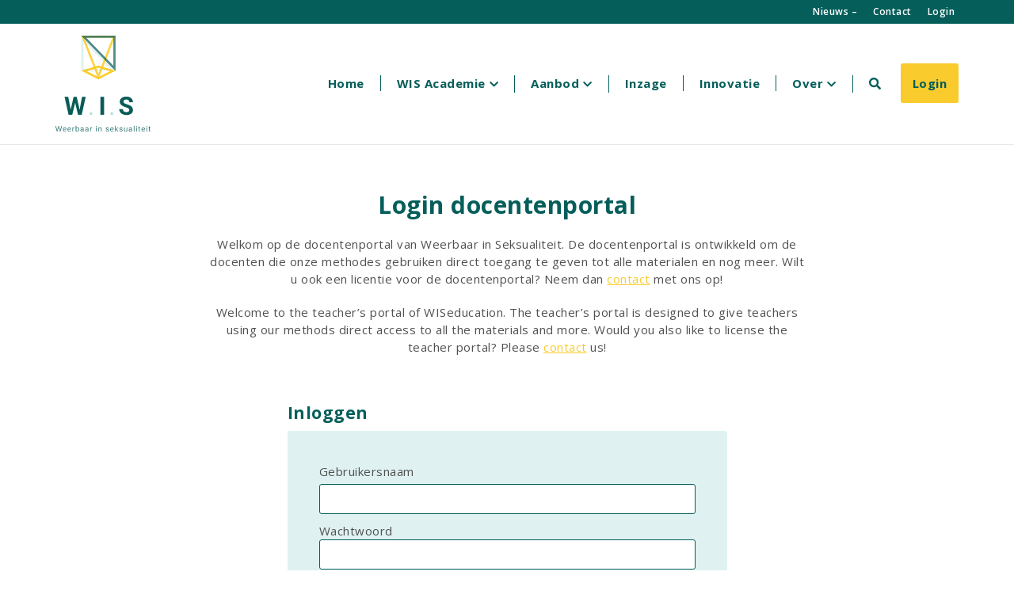

--- FILE ---
content_type: text/html; charset=utf-8
request_url: https://www.google.com/recaptcha/api2/anchor?ar=1&k=6LfIVrYUAAAAAMx3kWjMnSbeyzBwQXwAsb9kWupJ&co=aHR0cHM6Ly93aXNlZHVjYXRpZS5ubDo0NDM.&hl=nl&v=jdMmXeCQEkPbnFDy9T04NbgJ&size=invisible&badge=inline&anchor-ms=20000&execute-ms=15000&cb=2b2hhec16dxs
body_size: 47484
content:
<!DOCTYPE HTML><html dir="ltr" lang="nl"><head><meta http-equiv="Content-Type" content="text/html; charset=UTF-8">
<meta http-equiv="X-UA-Compatible" content="IE=edge">
<title>reCAPTCHA</title>
<style type="text/css">
/* cyrillic-ext */
@font-face {
  font-family: 'Roboto';
  font-style: normal;
  font-weight: 400;
  font-stretch: 100%;
  src: url(//fonts.gstatic.com/s/roboto/v48/KFO7CnqEu92Fr1ME7kSn66aGLdTylUAMa3GUBHMdazTgWw.woff2) format('woff2');
  unicode-range: U+0460-052F, U+1C80-1C8A, U+20B4, U+2DE0-2DFF, U+A640-A69F, U+FE2E-FE2F;
}
/* cyrillic */
@font-face {
  font-family: 'Roboto';
  font-style: normal;
  font-weight: 400;
  font-stretch: 100%;
  src: url(//fonts.gstatic.com/s/roboto/v48/KFO7CnqEu92Fr1ME7kSn66aGLdTylUAMa3iUBHMdazTgWw.woff2) format('woff2');
  unicode-range: U+0301, U+0400-045F, U+0490-0491, U+04B0-04B1, U+2116;
}
/* greek-ext */
@font-face {
  font-family: 'Roboto';
  font-style: normal;
  font-weight: 400;
  font-stretch: 100%;
  src: url(//fonts.gstatic.com/s/roboto/v48/KFO7CnqEu92Fr1ME7kSn66aGLdTylUAMa3CUBHMdazTgWw.woff2) format('woff2');
  unicode-range: U+1F00-1FFF;
}
/* greek */
@font-face {
  font-family: 'Roboto';
  font-style: normal;
  font-weight: 400;
  font-stretch: 100%;
  src: url(//fonts.gstatic.com/s/roboto/v48/KFO7CnqEu92Fr1ME7kSn66aGLdTylUAMa3-UBHMdazTgWw.woff2) format('woff2');
  unicode-range: U+0370-0377, U+037A-037F, U+0384-038A, U+038C, U+038E-03A1, U+03A3-03FF;
}
/* math */
@font-face {
  font-family: 'Roboto';
  font-style: normal;
  font-weight: 400;
  font-stretch: 100%;
  src: url(//fonts.gstatic.com/s/roboto/v48/KFO7CnqEu92Fr1ME7kSn66aGLdTylUAMawCUBHMdazTgWw.woff2) format('woff2');
  unicode-range: U+0302-0303, U+0305, U+0307-0308, U+0310, U+0312, U+0315, U+031A, U+0326-0327, U+032C, U+032F-0330, U+0332-0333, U+0338, U+033A, U+0346, U+034D, U+0391-03A1, U+03A3-03A9, U+03B1-03C9, U+03D1, U+03D5-03D6, U+03F0-03F1, U+03F4-03F5, U+2016-2017, U+2034-2038, U+203C, U+2040, U+2043, U+2047, U+2050, U+2057, U+205F, U+2070-2071, U+2074-208E, U+2090-209C, U+20D0-20DC, U+20E1, U+20E5-20EF, U+2100-2112, U+2114-2115, U+2117-2121, U+2123-214F, U+2190, U+2192, U+2194-21AE, U+21B0-21E5, U+21F1-21F2, U+21F4-2211, U+2213-2214, U+2216-22FF, U+2308-230B, U+2310, U+2319, U+231C-2321, U+2336-237A, U+237C, U+2395, U+239B-23B7, U+23D0, U+23DC-23E1, U+2474-2475, U+25AF, U+25B3, U+25B7, U+25BD, U+25C1, U+25CA, U+25CC, U+25FB, U+266D-266F, U+27C0-27FF, U+2900-2AFF, U+2B0E-2B11, U+2B30-2B4C, U+2BFE, U+3030, U+FF5B, U+FF5D, U+1D400-1D7FF, U+1EE00-1EEFF;
}
/* symbols */
@font-face {
  font-family: 'Roboto';
  font-style: normal;
  font-weight: 400;
  font-stretch: 100%;
  src: url(//fonts.gstatic.com/s/roboto/v48/KFO7CnqEu92Fr1ME7kSn66aGLdTylUAMaxKUBHMdazTgWw.woff2) format('woff2');
  unicode-range: U+0001-000C, U+000E-001F, U+007F-009F, U+20DD-20E0, U+20E2-20E4, U+2150-218F, U+2190, U+2192, U+2194-2199, U+21AF, U+21E6-21F0, U+21F3, U+2218-2219, U+2299, U+22C4-22C6, U+2300-243F, U+2440-244A, U+2460-24FF, U+25A0-27BF, U+2800-28FF, U+2921-2922, U+2981, U+29BF, U+29EB, U+2B00-2BFF, U+4DC0-4DFF, U+FFF9-FFFB, U+10140-1018E, U+10190-1019C, U+101A0, U+101D0-101FD, U+102E0-102FB, U+10E60-10E7E, U+1D2C0-1D2D3, U+1D2E0-1D37F, U+1F000-1F0FF, U+1F100-1F1AD, U+1F1E6-1F1FF, U+1F30D-1F30F, U+1F315, U+1F31C, U+1F31E, U+1F320-1F32C, U+1F336, U+1F378, U+1F37D, U+1F382, U+1F393-1F39F, U+1F3A7-1F3A8, U+1F3AC-1F3AF, U+1F3C2, U+1F3C4-1F3C6, U+1F3CA-1F3CE, U+1F3D4-1F3E0, U+1F3ED, U+1F3F1-1F3F3, U+1F3F5-1F3F7, U+1F408, U+1F415, U+1F41F, U+1F426, U+1F43F, U+1F441-1F442, U+1F444, U+1F446-1F449, U+1F44C-1F44E, U+1F453, U+1F46A, U+1F47D, U+1F4A3, U+1F4B0, U+1F4B3, U+1F4B9, U+1F4BB, U+1F4BF, U+1F4C8-1F4CB, U+1F4D6, U+1F4DA, U+1F4DF, U+1F4E3-1F4E6, U+1F4EA-1F4ED, U+1F4F7, U+1F4F9-1F4FB, U+1F4FD-1F4FE, U+1F503, U+1F507-1F50B, U+1F50D, U+1F512-1F513, U+1F53E-1F54A, U+1F54F-1F5FA, U+1F610, U+1F650-1F67F, U+1F687, U+1F68D, U+1F691, U+1F694, U+1F698, U+1F6AD, U+1F6B2, U+1F6B9-1F6BA, U+1F6BC, U+1F6C6-1F6CF, U+1F6D3-1F6D7, U+1F6E0-1F6EA, U+1F6F0-1F6F3, U+1F6F7-1F6FC, U+1F700-1F7FF, U+1F800-1F80B, U+1F810-1F847, U+1F850-1F859, U+1F860-1F887, U+1F890-1F8AD, U+1F8B0-1F8BB, U+1F8C0-1F8C1, U+1F900-1F90B, U+1F93B, U+1F946, U+1F984, U+1F996, U+1F9E9, U+1FA00-1FA6F, U+1FA70-1FA7C, U+1FA80-1FA89, U+1FA8F-1FAC6, U+1FACE-1FADC, U+1FADF-1FAE9, U+1FAF0-1FAF8, U+1FB00-1FBFF;
}
/* vietnamese */
@font-face {
  font-family: 'Roboto';
  font-style: normal;
  font-weight: 400;
  font-stretch: 100%;
  src: url(//fonts.gstatic.com/s/roboto/v48/KFO7CnqEu92Fr1ME7kSn66aGLdTylUAMa3OUBHMdazTgWw.woff2) format('woff2');
  unicode-range: U+0102-0103, U+0110-0111, U+0128-0129, U+0168-0169, U+01A0-01A1, U+01AF-01B0, U+0300-0301, U+0303-0304, U+0308-0309, U+0323, U+0329, U+1EA0-1EF9, U+20AB;
}
/* latin-ext */
@font-face {
  font-family: 'Roboto';
  font-style: normal;
  font-weight: 400;
  font-stretch: 100%;
  src: url(//fonts.gstatic.com/s/roboto/v48/KFO7CnqEu92Fr1ME7kSn66aGLdTylUAMa3KUBHMdazTgWw.woff2) format('woff2');
  unicode-range: U+0100-02BA, U+02BD-02C5, U+02C7-02CC, U+02CE-02D7, U+02DD-02FF, U+0304, U+0308, U+0329, U+1D00-1DBF, U+1E00-1E9F, U+1EF2-1EFF, U+2020, U+20A0-20AB, U+20AD-20C0, U+2113, U+2C60-2C7F, U+A720-A7FF;
}
/* latin */
@font-face {
  font-family: 'Roboto';
  font-style: normal;
  font-weight: 400;
  font-stretch: 100%;
  src: url(//fonts.gstatic.com/s/roboto/v48/KFO7CnqEu92Fr1ME7kSn66aGLdTylUAMa3yUBHMdazQ.woff2) format('woff2');
  unicode-range: U+0000-00FF, U+0131, U+0152-0153, U+02BB-02BC, U+02C6, U+02DA, U+02DC, U+0304, U+0308, U+0329, U+2000-206F, U+20AC, U+2122, U+2191, U+2193, U+2212, U+2215, U+FEFF, U+FFFD;
}
/* cyrillic-ext */
@font-face {
  font-family: 'Roboto';
  font-style: normal;
  font-weight: 500;
  font-stretch: 100%;
  src: url(//fonts.gstatic.com/s/roboto/v48/KFO7CnqEu92Fr1ME7kSn66aGLdTylUAMa3GUBHMdazTgWw.woff2) format('woff2');
  unicode-range: U+0460-052F, U+1C80-1C8A, U+20B4, U+2DE0-2DFF, U+A640-A69F, U+FE2E-FE2F;
}
/* cyrillic */
@font-face {
  font-family: 'Roboto';
  font-style: normal;
  font-weight: 500;
  font-stretch: 100%;
  src: url(//fonts.gstatic.com/s/roboto/v48/KFO7CnqEu92Fr1ME7kSn66aGLdTylUAMa3iUBHMdazTgWw.woff2) format('woff2');
  unicode-range: U+0301, U+0400-045F, U+0490-0491, U+04B0-04B1, U+2116;
}
/* greek-ext */
@font-face {
  font-family: 'Roboto';
  font-style: normal;
  font-weight: 500;
  font-stretch: 100%;
  src: url(//fonts.gstatic.com/s/roboto/v48/KFO7CnqEu92Fr1ME7kSn66aGLdTylUAMa3CUBHMdazTgWw.woff2) format('woff2');
  unicode-range: U+1F00-1FFF;
}
/* greek */
@font-face {
  font-family: 'Roboto';
  font-style: normal;
  font-weight: 500;
  font-stretch: 100%;
  src: url(//fonts.gstatic.com/s/roboto/v48/KFO7CnqEu92Fr1ME7kSn66aGLdTylUAMa3-UBHMdazTgWw.woff2) format('woff2');
  unicode-range: U+0370-0377, U+037A-037F, U+0384-038A, U+038C, U+038E-03A1, U+03A3-03FF;
}
/* math */
@font-face {
  font-family: 'Roboto';
  font-style: normal;
  font-weight: 500;
  font-stretch: 100%;
  src: url(//fonts.gstatic.com/s/roboto/v48/KFO7CnqEu92Fr1ME7kSn66aGLdTylUAMawCUBHMdazTgWw.woff2) format('woff2');
  unicode-range: U+0302-0303, U+0305, U+0307-0308, U+0310, U+0312, U+0315, U+031A, U+0326-0327, U+032C, U+032F-0330, U+0332-0333, U+0338, U+033A, U+0346, U+034D, U+0391-03A1, U+03A3-03A9, U+03B1-03C9, U+03D1, U+03D5-03D6, U+03F0-03F1, U+03F4-03F5, U+2016-2017, U+2034-2038, U+203C, U+2040, U+2043, U+2047, U+2050, U+2057, U+205F, U+2070-2071, U+2074-208E, U+2090-209C, U+20D0-20DC, U+20E1, U+20E5-20EF, U+2100-2112, U+2114-2115, U+2117-2121, U+2123-214F, U+2190, U+2192, U+2194-21AE, U+21B0-21E5, U+21F1-21F2, U+21F4-2211, U+2213-2214, U+2216-22FF, U+2308-230B, U+2310, U+2319, U+231C-2321, U+2336-237A, U+237C, U+2395, U+239B-23B7, U+23D0, U+23DC-23E1, U+2474-2475, U+25AF, U+25B3, U+25B7, U+25BD, U+25C1, U+25CA, U+25CC, U+25FB, U+266D-266F, U+27C0-27FF, U+2900-2AFF, U+2B0E-2B11, U+2B30-2B4C, U+2BFE, U+3030, U+FF5B, U+FF5D, U+1D400-1D7FF, U+1EE00-1EEFF;
}
/* symbols */
@font-face {
  font-family: 'Roboto';
  font-style: normal;
  font-weight: 500;
  font-stretch: 100%;
  src: url(//fonts.gstatic.com/s/roboto/v48/KFO7CnqEu92Fr1ME7kSn66aGLdTylUAMaxKUBHMdazTgWw.woff2) format('woff2');
  unicode-range: U+0001-000C, U+000E-001F, U+007F-009F, U+20DD-20E0, U+20E2-20E4, U+2150-218F, U+2190, U+2192, U+2194-2199, U+21AF, U+21E6-21F0, U+21F3, U+2218-2219, U+2299, U+22C4-22C6, U+2300-243F, U+2440-244A, U+2460-24FF, U+25A0-27BF, U+2800-28FF, U+2921-2922, U+2981, U+29BF, U+29EB, U+2B00-2BFF, U+4DC0-4DFF, U+FFF9-FFFB, U+10140-1018E, U+10190-1019C, U+101A0, U+101D0-101FD, U+102E0-102FB, U+10E60-10E7E, U+1D2C0-1D2D3, U+1D2E0-1D37F, U+1F000-1F0FF, U+1F100-1F1AD, U+1F1E6-1F1FF, U+1F30D-1F30F, U+1F315, U+1F31C, U+1F31E, U+1F320-1F32C, U+1F336, U+1F378, U+1F37D, U+1F382, U+1F393-1F39F, U+1F3A7-1F3A8, U+1F3AC-1F3AF, U+1F3C2, U+1F3C4-1F3C6, U+1F3CA-1F3CE, U+1F3D4-1F3E0, U+1F3ED, U+1F3F1-1F3F3, U+1F3F5-1F3F7, U+1F408, U+1F415, U+1F41F, U+1F426, U+1F43F, U+1F441-1F442, U+1F444, U+1F446-1F449, U+1F44C-1F44E, U+1F453, U+1F46A, U+1F47D, U+1F4A3, U+1F4B0, U+1F4B3, U+1F4B9, U+1F4BB, U+1F4BF, U+1F4C8-1F4CB, U+1F4D6, U+1F4DA, U+1F4DF, U+1F4E3-1F4E6, U+1F4EA-1F4ED, U+1F4F7, U+1F4F9-1F4FB, U+1F4FD-1F4FE, U+1F503, U+1F507-1F50B, U+1F50D, U+1F512-1F513, U+1F53E-1F54A, U+1F54F-1F5FA, U+1F610, U+1F650-1F67F, U+1F687, U+1F68D, U+1F691, U+1F694, U+1F698, U+1F6AD, U+1F6B2, U+1F6B9-1F6BA, U+1F6BC, U+1F6C6-1F6CF, U+1F6D3-1F6D7, U+1F6E0-1F6EA, U+1F6F0-1F6F3, U+1F6F7-1F6FC, U+1F700-1F7FF, U+1F800-1F80B, U+1F810-1F847, U+1F850-1F859, U+1F860-1F887, U+1F890-1F8AD, U+1F8B0-1F8BB, U+1F8C0-1F8C1, U+1F900-1F90B, U+1F93B, U+1F946, U+1F984, U+1F996, U+1F9E9, U+1FA00-1FA6F, U+1FA70-1FA7C, U+1FA80-1FA89, U+1FA8F-1FAC6, U+1FACE-1FADC, U+1FADF-1FAE9, U+1FAF0-1FAF8, U+1FB00-1FBFF;
}
/* vietnamese */
@font-face {
  font-family: 'Roboto';
  font-style: normal;
  font-weight: 500;
  font-stretch: 100%;
  src: url(//fonts.gstatic.com/s/roboto/v48/KFO7CnqEu92Fr1ME7kSn66aGLdTylUAMa3OUBHMdazTgWw.woff2) format('woff2');
  unicode-range: U+0102-0103, U+0110-0111, U+0128-0129, U+0168-0169, U+01A0-01A1, U+01AF-01B0, U+0300-0301, U+0303-0304, U+0308-0309, U+0323, U+0329, U+1EA0-1EF9, U+20AB;
}
/* latin-ext */
@font-face {
  font-family: 'Roboto';
  font-style: normal;
  font-weight: 500;
  font-stretch: 100%;
  src: url(//fonts.gstatic.com/s/roboto/v48/KFO7CnqEu92Fr1ME7kSn66aGLdTylUAMa3KUBHMdazTgWw.woff2) format('woff2');
  unicode-range: U+0100-02BA, U+02BD-02C5, U+02C7-02CC, U+02CE-02D7, U+02DD-02FF, U+0304, U+0308, U+0329, U+1D00-1DBF, U+1E00-1E9F, U+1EF2-1EFF, U+2020, U+20A0-20AB, U+20AD-20C0, U+2113, U+2C60-2C7F, U+A720-A7FF;
}
/* latin */
@font-face {
  font-family: 'Roboto';
  font-style: normal;
  font-weight: 500;
  font-stretch: 100%;
  src: url(//fonts.gstatic.com/s/roboto/v48/KFO7CnqEu92Fr1ME7kSn66aGLdTylUAMa3yUBHMdazQ.woff2) format('woff2');
  unicode-range: U+0000-00FF, U+0131, U+0152-0153, U+02BB-02BC, U+02C6, U+02DA, U+02DC, U+0304, U+0308, U+0329, U+2000-206F, U+20AC, U+2122, U+2191, U+2193, U+2212, U+2215, U+FEFF, U+FFFD;
}
/* cyrillic-ext */
@font-face {
  font-family: 'Roboto';
  font-style: normal;
  font-weight: 900;
  font-stretch: 100%;
  src: url(//fonts.gstatic.com/s/roboto/v48/KFO7CnqEu92Fr1ME7kSn66aGLdTylUAMa3GUBHMdazTgWw.woff2) format('woff2');
  unicode-range: U+0460-052F, U+1C80-1C8A, U+20B4, U+2DE0-2DFF, U+A640-A69F, U+FE2E-FE2F;
}
/* cyrillic */
@font-face {
  font-family: 'Roboto';
  font-style: normal;
  font-weight: 900;
  font-stretch: 100%;
  src: url(//fonts.gstatic.com/s/roboto/v48/KFO7CnqEu92Fr1ME7kSn66aGLdTylUAMa3iUBHMdazTgWw.woff2) format('woff2');
  unicode-range: U+0301, U+0400-045F, U+0490-0491, U+04B0-04B1, U+2116;
}
/* greek-ext */
@font-face {
  font-family: 'Roboto';
  font-style: normal;
  font-weight: 900;
  font-stretch: 100%;
  src: url(//fonts.gstatic.com/s/roboto/v48/KFO7CnqEu92Fr1ME7kSn66aGLdTylUAMa3CUBHMdazTgWw.woff2) format('woff2');
  unicode-range: U+1F00-1FFF;
}
/* greek */
@font-face {
  font-family: 'Roboto';
  font-style: normal;
  font-weight: 900;
  font-stretch: 100%;
  src: url(//fonts.gstatic.com/s/roboto/v48/KFO7CnqEu92Fr1ME7kSn66aGLdTylUAMa3-UBHMdazTgWw.woff2) format('woff2');
  unicode-range: U+0370-0377, U+037A-037F, U+0384-038A, U+038C, U+038E-03A1, U+03A3-03FF;
}
/* math */
@font-face {
  font-family: 'Roboto';
  font-style: normal;
  font-weight: 900;
  font-stretch: 100%;
  src: url(//fonts.gstatic.com/s/roboto/v48/KFO7CnqEu92Fr1ME7kSn66aGLdTylUAMawCUBHMdazTgWw.woff2) format('woff2');
  unicode-range: U+0302-0303, U+0305, U+0307-0308, U+0310, U+0312, U+0315, U+031A, U+0326-0327, U+032C, U+032F-0330, U+0332-0333, U+0338, U+033A, U+0346, U+034D, U+0391-03A1, U+03A3-03A9, U+03B1-03C9, U+03D1, U+03D5-03D6, U+03F0-03F1, U+03F4-03F5, U+2016-2017, U+2034-2038, U+203C, U+2040, U+2043, U+2047, U+2050, U+2057, U+205F, U+2070-2071, U+2074-208E, U+2090-209C, U+20D0-20DC, U+20E1, U+20E5-20EF, U+2100-2112, U+2114-2115, U+2117-2121, U+2123-214F, U+2190, U+2192, U+2194-21AE, U+21B0-21E5, U+21F1-21F2, U+21F4-2211, U+2213-2214, U+2216-22FF, U+2308-230B, U+2310, U+2319, U+231C-2321, U+2336-237A, U+237C, U+2395, U+239B-23B7, U+23D0, U+23DC-23E1, U+2474-2475, U+25AF, U+25B3, U+25B7, U+25BD, U+25C1, U+25CA, U+25CC, U+25FB, U+266D-266F, U+27C0-27FF, U+2900-2AFF, U+2B0E-2B11, U+2B30-2B4C, U+2BFE, U+3030, U+FF5B, U+FF5D, U+1D400-1D7FF, U+1EE00-1EEFF;
}
/* symbols */
@font-face {
  font-family: 'Roboto';
  font-style: normal;
  font-weight: 900;
  font-stretch: 100%;
  src: url(//fonts.gstatic.com/s/roboto/v48/KFO7CnqEu92Fr1ME7kSn66aGLdTylUAMaxKUBHMdazTgWw.woff2) format('woff2');
  unicode-range: U+0001-000C, U+000E-001F, U+007F-009F, U+20DD-20E0, U+20E2-20E4, U+2150-218F, U+2190, U+2192, U+2194-2199, U+21AF, U+21E6-21F0, U+21F3, U+2218-2219, U+2299, U+22C4-22C6, U+2300-243F, U+2440-244A, U+2460-24FF, U+25A0-27BF, U+2800-28FF, U+2921-2922, U+2981, U+29BF, U+29EB, U+2B00-2BFF, U+4DC0-4DFF, U+FFF9-FFFB, U+10140-1018E, U+10190-1019C, U+101A0, U+101D0-101FD, U+102E0-102FB, U+10E60-10E7E, U+1D2C0-1D2D3, U+1D2E0-1D37F, U+1F000-1F0FF, U+1F100-1F1AD, U+1F1E6-1F1FF, U+1F30D-1F30F, U+1F315, U+1F31C, U+1F31E, U+1F320-1F32C, U+1F336, U+1F378, U+1F37D, U+1F382, U+1F393-1F39F, U+1F3A7-1F3A8, U+1F3AC-1F3AF, U+1F3C2, U+1F3C4-1F3C6, U+1F3CA-1F3CE, U+1F3D4-1F3E0, U+1F3ED, U+1F3F1-1F3F3, U+1F3F5-1F3F7, U+1F408, U+1F415, U+1F41F, U+1F426, U+1F43F, U+1F441-1F442, U+1F444, U+1F446-1F449, U+1F44C-1F44E, U+1F453, U+1F46A, U+1F47D, U+1F4A3, U+1F4B0, U+1F4B3, U+1F4B9, U+1F4BB, U+1F4BF, U+1F4C8-1F4CB, U+1F4D6, U+1F4DA, U+1F4DF, U+1F4E3-1F4E6, U+1F4EA-1F4ED, U+1F4F7, U+1F4F9-1F4FB, U+1F4FD-1F4FE, U+1F503, U+1F507-1F50B, U+1F50D, U+1F512-1F513, U+1F53E-1F54A, U+1F54F-1F5FA, U+1F610, U+1F650-1F67F, U+1F687, U+1F68D, U+1F691, U+1F694, U+1F698, U+1F6AD, U+1F6B2, U+1F6B9-1F6BA, U+1F6BC, U+1F6C6-1F6CF, U+1F6D3-1F6D7, U+1F6E0-1F6EA, U+1F6F0-1F6F3, U+1F6F7-1F6FC, U+1F700-1F7FF, U+1F800-1F80B, U+1F810-1F847, U+1F850-1F859, U+1F860-1F887, U+1F890-1F8AD, U+1F8B0-1F8BB, U+1F8C0-1F8C1, U+1F900-1F90B, U+1F93B, U+1F946, U+1F984, U+1F996, U+1F9E9, U+1FA00-1FA6F, U+1FA70-1FA7C, U+1FA80-1FA89, U+1FA8F-1FAC6, U+1FACE-1FADC, U+1FADF-1FAE9, U+1FAF0-1FAF8, U+1FB00-1FBFF;
}
/* vietnamese */
@font-face {
  font-family: 'Roboto';
  font-style: normal;
  font-weight: 900;
  font-stretch: 100%;
  src: url(//fonts.gstatic.com/s/roboto/v48/KFO7CnqEu92Fr1ME7kSn66aGLdTylUAMa3OUBHMdazTgWw.woff2) format('woff2');
  unicode-range: U+0102-0103, U+0110-0111, U+0128-0129, U+0168-0169, U+01A0-01A1, U+01AF-01B0, U+0300-0301, U+0303-0304, U+0308-0309, U+0323, U+0329, U+1EA0-1EF9, U+20AB;
}
/* latin-ext */
@font-face {
  font-family: 'Roboto';
  font-style: normal;
  font-weight: 900;
  font-stretch: 100%;
  src: url(//fonts.gstatic.com/s/roboto/v48/KFO7CnqEu92Fr1ME7kSn66aGLdTylUAMa3KUBHMdazTgWw.woff2) format('woff2');
  unicode-range: U+0100-02BA, U+02BD-02C5, U+02C7-02CC, U+02CE-02D7, U+02DD-02FF, U+0304, U+0308, U+0329, U+1D00-1DBF, U+1E00-1E9F, U+1EF2-1EFF, U+2020, U+20A0-20AB, U+20AD-20C0, U+2113, U+2C60-2C7F, U+A720-A7FF;
}
/* latin */
@font-face {
  font-family: 'Roboto';
  font-style: normal;
  font-weight: 900;
  font-stretch: 100%;
  src: url(//fonts.gstatic.com/s/roboto/v48/KFO7CnqEu92Fr1ME7kSn66aGLdTylUAMa3yUBHMdazQ.woff2) format('woff2');
  unicode-range: U+0000-00FF, U+0131, U+0152-0153, U+02BB-02BC, U+02C6, U+02DA, U+02DC, U+0304, U+0308, U+0329, U+2000-206F, U+20AC, U+2122, U+2191, U+2193, U+2212, U+2215, U+FEFF, U+FFFD;
}

</style>
<link rel="stylesheet" type="text/css" href="https://www.gstatic.com/recaptcha/releases/jdMmXeCQEkPbnFDy9T04NbgJ/styles__ltr.css">
<script nonce="4OlAw3q8nWNh63SdwOQffA" type="text/javascript">window['__recaptcha_api'] = 'https://www.google.com/recaptcha/api2/';</script>
<script type="text/javascript" src="https://www.gstatic.com/recaptcha/releases/jdMmXeCQEkPbnFDy9T04NbgJ/recaptcha__nl.js" nonce="4OlAw3q8nWNh63SdwOQffA">
      
    </script></head>
<body><div id="rc-anchor-alert" class="rc-anchor-alert"></div>
<input type="hidden" id="recaptcha-token" value="[base64]">
<script type="text/javascript" nonce="4OlAw3q8nWNh63SdwOQffA">
      recaptcha.anchor.Main.init("[\x22ainput\x22,[\x22bgdata\x22,\x22\x22,\[base64]/[base64]/[base64]/[base64]/[base64]/[base64]/[base64]/[base64]/[base64]/[base64]/[base64]/[base64]/[base64]/[base64]\\u003d\x22,\[base64]\\u003d\\u003d\x22,\x22DSPCpkMPwpbCj8KHaMK0IG7CmsKWwp48w4HDsTRLwpVoIgbCmUnCgDZYwqsBwrxzw6xHYEDCvcKgw6M2ZAxsb1QAbntrdsOEWzgSw5Njw7XCucO9wr9YAGN/[base64]/Cu8Ocw7/DtcOtwrwSVDjDhhwHG8OwSsO8w5UTwrrCn8OLK8ORw6rDu2bDsSnColbCtHjDlMKSBF7DkwpnBFDChsOnwpnDrcKlwq/CuMO3wprDkCd9eCxDwpvDrxlUc2oSGGEpUsOawqzClREHwo/Dnz1kwppHRMKtHsOrwqXCs8OTRgnDnMKHEVIiwofDicOHYTMFw49cWcOqwp3DuMO5wqc7w5hRw5/Cl8KkIMO0K10YLcOkwpsJwrDCucKddsOXwrfDuWzDtsK7aMKyUcK0w5Rhw4XDhT16w5LDnsO8w5fDklHClMO3dsK6DFVUMzkvZxNvw6Foc8KqGsO2w4DCrsOBw7PDqwnDhMKuAlXCikLCtsOgwp50Gxogwr10w7lCw43CscOaw6rDu8KZTcOIE3Urw6IQwrZlwo4Nw7/DpsOLbRzCj8KdfmnCrBzDswrCgsOZwp7CpMOke8KHdMO9w68cHsOvC8K2w5cIVFPDh0HDtcOWw5jDoXI3JMKMw6wzclw5agMKw5vCnk3CgUgFMX/Dg3TDm8KLw6HDsMOtw7nCm05lwqDDoHfCssODw7TDiGpiw59rLMOYw5DCl10Kwr7Cs8Kew7pSwrnDulbDmk3DrE/CtcOpwpvDhAnDpsKQX8O/Yj/DjsOKScKtNktycsKYUcOFw47DtsKbWcKYwo3DocKnRcO+w4plw5bDscKzw698N03Dk8Oiw6t/ZsOYXVjDk8OjLCzChQADT8OYIDzDjzAeL8O7GcOIRcKVc1UhUTYQw4/[base64]/DtjlaD8OGZsKnAMKOw5fDocOBGcKQB8KFw7PCiA7DmGTCvRHCnMKfw7nDs8OlMWPDm3VYX8O/[base64]/CkStZw4LDh2HCiMOcU8K7FgVlw4DDl0/[base64]/[base64]/[base64]/DvjrDmB7CtsKhw7kMaMKHRMOeN8KFPsOPwoXCq8KZw7R/[base64]/w7fDkcKTVx5ow6nCicK6w6wSQsKPeQEzwpkhSmDCl8OUwpRcQMOBeyRSw5rCjlx7ckMrAcOPwpTDj15cw4EtYcKVBsOZwojDpxzDiHXCucOmVMO3bQrCucKuw67CnXEQwoFDw4NCMMK4wrhjcRvCjxUkXBtkdsKpwoPCrClkWmEBwonChMOTSsO6wo3Cu1/DrkfCt8KWwq0AQBZ0w6w+EsKWMsOSw4nDp1gsX8K9wpxNXMO5wovDug3DiV/Ch3wmYsOyw6sWwrZBw7hdUkPCuMOAeWYJM8KxS0YKwoMMMlLCrsKzw7UxbsOWwrgXwrvDncOyw6QKw7PCtRzCr8OtwrEDw5/DiMKYwqwGw6IEBcKXF8KhOAZSwqPDh8Orw4PDl3DCgkMkw4nCkjoyOMObXUspwo9cwpRHI0/DonVBwrFFwpvCjMOOwqvCt3g1DcOtw47Dv8KEKcK/bsO8w4QSwqbCucOzZsOJRsOWasKaVR/[base64]/CocOFw4LCl8OxwohDCsKIwrlETDN5wpVfw4d0wqLDhwcywqLCskoJF8OVw43Cn8KVcg/CksOwIMKZBMKNME8/SEbChMKNfcKawql2w6PCrCMAw7ozw4jDgMKvS21tVzEBwp/DoCbCvW/Cng3Dn8OEMcKQw4DDjDbDvMKwQhjDlyl9w6JlGsO+wp3DgMKaPcOyw7rDu8OkO3XDnWHCsiPDp0XCsT8/woI/RMO+dsKBw4o7X8KwwrPCvMKow4cWDWHDp8OXAUdAJ8OKfcK9VyLDmFjCicOMw5MqN1vDgghgwooSMMOteEdBwrXCs8OWMsKlwqXCswV0VMKzVFpGfcK9Ri/CnMKiSinCiMKlwqAeYMKXw57CpsO/ESFURmLDgAoFT8KjMyzCrMOMw6DCrcO0FMO3w55laMOIW8KTDDAfBjHCrw5Fw48EwqTDpcOjFMOnVcObclZUWkXDpjAnw7XClC3DshhlcUkzw45Xc8KRw6pxeSjChcKHZcKUHMOfN8OQT18ZPxjDq0/CusOeesO8VcOMw4fChTTCgsKPRAoWM0jCg8O/dggWC1sfOcONw4TDnQrCgiTDhhYpw5MjwqfDpQzCiTdjRsO0w7HDkmjDv8KZFjjCnCZ1wo/DgMOBwq5WwrouXcOjwqLDuMOKDDt9aWrCkA1TwrA8wplHPcOOw5DDpcO4w6Yaw58AfTs9Z2XCicK5DRHDnMOFfcKTXTvCr8KMw5XDrcO6MsOJwqcoZCQwwqHDisOsXmPCocOVw7zCp8KswoAYH8KXZUgJAFowIsOqc8OGLcOJBSHDtEHCu8O7w5lkbx/DpcO9w7PDgj5gd8OCwoBTw61Tw44fwqTCsyUIQiLDj3LDtsOgY8OCwp9Rw5XDoMKpwpnDncKDJkVGfEjDmF4gwrPDpQ4eP8K/NcKtw67Dv8ORw6bDl8OPwpMtJsOKw6fCvcOPbMKjw6dfcMKYw6bCqMOIZMKUE1LCnB7DisOcw5dDdEs9ecKXw77Cn8Kywppow5d9w5IBwrBdwqUYw5JWCMKaHlYnwqPCsMOCwo7Cg8K+YwMQwqPCscO5w4BqcA/Cp8OFwp0eUMK+XAd0BsOYIgBCw51hG8OYJwB+f8KLwrtKE8K3GBXCtVNHwr59w4LCjsO3w4bDmyzCtcKGMsKgwpvCs8KTew3DmMOmwoPDhwfCvyYbwo/DtVwaw79vPBPCncOdw4bDmkXCl0PCpMK8wrt7w6ASw5U6wqYhwpzDmTkzDsOFM8Oew6PCoT1Qw6V5w446L8OnwpfCiw7CnMKDNsOWUcKow4LDtnnDoA5CwrjCvsOcw6VcwqFKwq7DscOIag7DqnN/J3fCtTPCuy7CuwVJPSzCl8KdKiFzwovCmHPCusOQA8OuK2h7WMOxbsK8w67Ck1fCoMK1DcO1w5XCncKqw5BuKHLCsMK1wrt3w6DDhcKdO8OUcMKwwqnDi8KvwpUmVMKzUsKTWcKZwqoUw4IhYV4nBg/[base64]/wqXDjAQhwrUKM8OTXwlXCT3ChcOUOTDCuMKgw6Newodqwq7Cm8Oiw5xue8Oaw4cMPRXDkMK8w7QdwoYmV8OowrlEMcKDwrjChTPDlGLDtsOjwrd0JG82wrwlRMKiUyIawpsoTcKIwoTCnj84EcKKGMKWeMKVB8OXHSDDj2rDmMKue8KoVkFqw712Lj/CvsKTwrEyDcKpDMKgw57DnDXCvA3DmiVCBMK8GMKTwo/DjlTChChFJD3DqDIxw7xRw50+w6jCskDDuMOcMxDDq8OIwqNsT8Ktwo7DmGrCo8OAwrs4wpd8XcKuesOHM8KYOMK8OMKjLRXClm7Cq8ODw43Dn3jCpTc3w6wzFX3DvcKfw5XDj8OkYGHDmx/DusKEw43Dr1Zje8KcwpJrw57Ds3LDuMKkw7okwpceKH/[base64]/JWMQwrnCvx4XdhPCtzJ/wovCqxsYK8KDbcO3wrXDmFBGwo0PwpLCmsKqwo/[base64]/MwTCssOOwovDt8ONwpF/dMOSOW3CrWXDrHFQw4BwfcO0XA8xw7Miwo3DpMKhwoBcRhIPw5kpHmfDucKRBDkTNwpGbG4+a3Rvw6REwqXCnwk+w6gXwpwBwo9cwqUXw71lw7xpw7PDjCLCozVwwqjDrE1DIw46byc2wpN9bE9WVzTDn8OTw5/ClDnCkGPDl2/CqFs3FVVreMOHwpHDjWRJWcOqw6FjwozDi8Oxw5B4wppsGsOMR8KaOQPCtsKew79Uc8KQw5JCwrzCm2zDjMO0OTDClQozRSjCmMOqfsKXw48TwpzDrcKDw5TCvcO1LMOvwqZ6w4jDpg/Ck8OCwqHDrMK6wpUww75zeC5Wwo0DdcOzKMODw7gRwpTCrMKJwr8dWx3CucO4w7PCmRHDv8KIOcObw4zDjcOrw6/DssKCw5jDuxkcCGw6OcORYXbDqijCo1AHWngRfMOAw5fDusK8ZsKWw5gSC8KjNMKIwpIDwooHSMKPw6cuw53CuUYhTnUrwrHCtXnDs8KBE03CicK3wpQcwpHCuCHDgyg+w5APPcKVwqZ9w40dLWPCusOyw7IPwpbCryPCmFp1HlPDisOjLAgKwqQiw6taQz/ChD3Dr8KLw6wMwqrDg2Qfw6Yxw4ZlHHzCjcKqwr0Hwps4w5dTwpVtw7R5wqs2Ry0dwpvChy3DucKdwpjDilUKBsKow4jDo8KONFg4FDfCoMKHTwHDhMOecsOewq3Dvh9WQcKZw6UiJsOIw7hGQ8KvI8Kee0cpwrTCi8OawrTCj3UBwp1ewpnCvWbDtcOES3N1w6l/w75NKR3DkMOFVUjCgxIYwr4Ewq0AccOSERwfw67Cv8KQGcKkw4taw4dmchIIfTbCs0grB8OgfjTDhcOsOMKcSgkjLcOEBcKaw4fDmRDDiMOrwqAjw7FGLBl6w6PCsiE2RsOJwpM2wo3Cj8KpUUoqw43DtTx/woHDmzNcGljDqF/DvcOoSGt0w4jDgMOpwr8Gw7HDuyTCqHTCoHLDkFYzPiLCtcO3w5NVN8OeHVt8wqk3w7IIwr3DnCMhMMO6wprDrsKewqXDoMK7BsKUG8O9BsOmTcKIHsKhw7XCsMOrIMK6QXdNwr/Dt8KjBMKPA8O1YBnDhg7Co8OEwrzDgcKpFixKw4rDksOCwqVlw7fCusO8w47Dp8K/OE7DsG7Dt17DoVPDsMK1bHbCj1cJf8KBwpghPcOeGcOYw6sdw4bDl2fCiSspw67DnMOBwpAsBcKGOShDPsKXSQHCpQbDkMKFbjIDcMKIQTkBwqtobHbDvHARMSzCrMOMwqsdQUnCi2/CrWfDjBM/w451w5fDhcKjwofCuMKFw6LDplXCr8O+B0LCjcOqOcKnwqUOOcKqSMOZw6Usw6IlDAXDrDLDl00JS8KJGW7Dnk/Dl3MrKBNsw5Vew44Rwp9MwqHDjHTCi8KLw4YoIcKGBR7DlRcZw77Ck8OcdDwIdMKnOMKbZ27Dp8KjLgBXw5Y0FMKKTsKqGl48FcO3w5jDnVFAwrUiwpTDknjCozDClD4TO0bCpMOLwrnCssKUaGfDhMO5VFAkE3o9w4bCpcKsXcKDHh7CkMKzMCdHUCQkw6s5VcKRw4/CpcOcw5hFW8OtY0tNwo3DnC5RL8Oowp/Cunx7fChywqjDjsKaF8K2w7LCk1MmE8KQRw/DpVrCuxg0w7YrDsOwfMOdw4/ChRPDvHwiFMOKwo5mT8O+w7vCpsKNwqhib0EJwpfDqsOmaApqYiDClggjU8OZWcKuDHFww5jDli3DvsKgc8OnfMKXZcOLG8KsIsO4wqRQwpFmKxnDhgI/HHjDlDfDjgcIw4sSMDFhfRoKEyfCi8KWdsO7XcKGwpjDkXDCpDrDnMObwpzDi1xqw5XCjcOLw7kEYMKubMO7wrnCnB/CsyjDtAITNMKJMAjDvy4vRMK0w50Fw6QFOcK6ejQDw5TCmiBwWwE7w7/DtsKBAxPCmcOVworDu8OFw5RZI316wp7CgMOnw5xCB8Kjw6TDpcK4EcK/[base64]/ccOhwooFwrbDlMKhw7IBwrHClcKpQcK9X8OjHcOMFiQmwrw1w5BVHsOZwq4OUljDgsKWGMK6eQvCo8OEwr7DjQbCkcKQw7pXwroiwpomw7TClgcYOsKMX0Z+AMKRwrhWHQQjwrfChxDDjRFOw6HCiknDog/[base64]/WMOrw4sNwr7CqcOxwqxkIQ5HNsKTw5pnw7nDvsOGZMKhcMOjw5nDl8KGLWlfwqrCpcOQNcK4RMKkwqjCu8Oyw4RsbCswacOpZhRxOWsuw6vClcKmd0twaX1WOcKswpFNw4s4w5k0wqAuw63CrUYnCsOIw70YWsO6wp3DgQwow6DDrHXCv8KuM0XCq8OxWDYdw7d3w5J/w69yWsKxXcOqJFrCisO0EcKIegkaQsOIw7I3w5oGFMOjflgSwpvCjTByBsK2cVbDlUnDhcKQw7fCk0kZY8KCFMO5KBDDpMOLMCTCn8OOUWvCrMK+R2LCl8KnJQXDsxbDmADCrCjDknPDnyAswrnCqcO6dsKkw5wfwqlgwpTCjMKoD3d5KCtVwr/DvMKAw7AgwqbCvSbCvBkpJG7DlcKGQjjDl8KdGmjCrMKdXXPDvjDDksOiEjjDkynDt8K6wptef8OPIHNbw7lQwpnCrcOsw79OIl9rw7/DkcOdEMKPwrnCisOww5smw69IOxJmBC/DvMKqeUjCnMOaw5jCjlLDvAjCrsK0fsKHw61ow7bDtHJLZSYlw7PCqSvDicKMw7nCqHJQw6o+w6dJMcOqwoTDgcKBK8KHwqAjw74jwoNST1VdDFHCtVDDkWjDkMO6G8KkIikMw7QzOMOraRpbw7jDq8KFRW/DtcK4NnpJZsOEV8O+GhPDqX84w4lhdlDDkwMDG1vDvcKtTcOiwp/[base64]/Drw52w7QyCwXDgsKXw5fDkMOqGw1Zw4HDk3IREAvCncOnwoPDtsODwp3Cm8KLw47CgsOgwpNwRVfCm8KvKVMeA8OBw7Qgw6DChMKLw5LDvRXDjMOmw7bDoMKxwpMdOcKIMVzCjMO0UsK9HsOQw6rCo0lNw5Bpw4AacMOCVBnDl8K2wr/[base64]/DksK2w6/Dk8O4w6jCsMOcU8O8w6LCo8O/c8KyA8Krw5YPUV/CrVoSccKIw5/ClcKSXcOkBsOJw6stJnvCjy7Dgi1uKCJbVB4uGkESw7ICw60Bw7zCgcKxNMOCw7TDu0ExBnMiAMKOXSLDi8KVw4bDgsKoT1HCgsObFFjDr8ObCFbCpCw3w5rCqnAnwq/[base64]/Vyp0EjIvwo/CtsKoFgvCr3rDsVQUUsOoZ8K5wpcUwqzCgMKEwofCksObw4svHMK3wrdVGMKow4fCkm/[base64]/[base64]/CvRM7wqtFJsKcLcKEO8KZBMOnVjXDncOywrk7KjPDpgZ4w5DDlCRmw64bZ2Z+w7Mew5pLw4rCs8OfQMK2a20Cw7Q0S8KiwojCvsK8cznCiz5Nw7wZwpzDncOjQi/DrcOYQwXDtcKOwpHDs8O7wqHCu8OeS8KOFwTDmcKDVcOnwr4FSAXDj8Ofwps/[base64]/DjMOuNyhaVMOdL8K7woPCp2fDu8Kvw6rCr8KsH8KDwpjCh8KHUHbDvsOnG8OzwpkjMBICRcOOw5J7B8KuwoPCvzbDqcK7bDHDvl7DisKTCcKbw5jDrMKzw4oZw5Azw6wkw4cqwpPDgnFqw4jDm8OVQ059w6YBwq1Iw4w9w40sCcKGwprCpgJwHMKQBsO/w43Dl8KJGyXCoU3CqcOsHcKnWnvCucO9wrLDhcOee1TDnm00wooTw6PCmHNSwrMua1nDm8KNLMOWwoLClRR9wqU/B2TCkg7CnCEHeMOUcxDClhvCl0zDscKHXsK8bWDDusOSIQYUccKxWWXChsKmRsOOQ8OhwrVGRh/DpMKABcOAM8OLwq7DkcKiw4DDsynCs1oGMMODf23CvMKAwrwMw4rChcKawqTCs0ogwpsYwoLComzDvQltGRFiH8O+w4bDt8ONWsKHO8OuF8OWcB8DAl5XXMKRwqVJH3vCr8Kxw7vCi2d5wrTCiWlGd8O/ZR3Dv8Kmw6PDhsOibzFrMsKOU3nDqhUXw6fDgsKVEcKNwo/DtxXDpU/[base64]/CsMKxwqPCmMOiw4ZMBVnCkBTCgMKgPSduKMOjH8O+w6jDrMKrXHccwpwbw67Dm8OIU8KeQsKjwrAOXB/Ct0gJa8OZw6UQw7nCtcOHUsK8wrrDhiBbU0bDosKZw57CmT/DnMOjS8O4KsOFZRrDqMKrwqLDgcOKwpDDhMKmKxDDgR1hwr4EdMKjJMOKRALDhAB7YVgkwp/[base64]/w6TDpm3CicKpw6jCpREjwpkjw4DDk8OuwpnCpDZwZmvCi1DDvcKHecKMFBQeChI+L8K6wrNjw6bClH8IwpRew4VCaRRkw7QzABrCknrDgAFjwqsJw4fCp8KkWMKcAx4qwr/CvMOLESwnwqFIw5Ryex3CqsKCw4o0acOcw5rDhTpYKcOdwp/DulJww75PVsKceFDDkWnCo8KXwoV4wqrCq8O5wr3Cu8K9L3vDoMKew6sObcOAwpDChVI2w4AQF0F/[base64]/[base64]/[base64]/DkcKbYg3DknLCuMO+wr55w7/DosOlwrBcRsKEw7skwq3Cu3jCo8OiwoobRcKUSDTDvcOhTytKwqFSZ23Dh8KVw67Dt8O3wqgabMKhHyMnw4kOwq5Mw7LCl3kYP8OPwo/Cp8OLw7vCiMKewqLDqxghwpPCjMOcwqpJKsKnwodRw5/Ds1TCpMK9wo3CoWYww7BFwpvClybCjcKIwqBMecO6wrLDmMOiLwHCkkNCwrTCujFse8Obwp89RknDqsKmWHvDqcOVVcKUH8ObEMKoAVbCjsO6w4bCv8KLw5/DoQBGw7Few79kwrM3ScKEwpcoAGfCpsOXSnDCvFkPDwIibi7Dv8KUw6rDoMO9w7HCgF/Dmw9jMRnCvkpNCMK9w4bDmsOgwqrDmcOxWsKtUQ3CgsKkw5RZwpVsKMO/[base64]/ClkN5d2hcw7onIMKfw5YIw7NIwobCo8KiKMOXLgrCtELDmHrCksO/S2gww7bDt8KWe3rCo2o0wpLDrcKiwqTDpk0zwqM6GjPDuMOMwrFmwosiwqw6wqrCnxXDoMOGeSPDvCwOBRLDksO1w6zCtcK5aVciwoDDrMO2wqZFw4EEwpFkOzrDp1DDmMKUwqHCksK5w6oxw5TCs0bCqCB/w7rChsKhVVt4w5IEwrXClT83LcOZQMOETMODYsOFwpfDkFbDh8ODw73Dm1U/[base64]/DiE02aBshH23ClsObXcKNQsKGSMOAH8OrecOeAMOfw7TDrCcBSMK/[base64]/OhHDjDXCumnClzgow4NIw6LDtDkeP8OpcsKFb8KVw7twKmFIbTjDu8O1WmshwprCu3vCuAHCssOXQMOxwq8ywrxcwq0Dw7jClC/CrBt0aToQXnfCtQvDpAPDlylzE8OhwpVrwqPDuEPCkcKKw6DCtMOpP2zChsKSwrUQwqTClcO8w68Lb8OIAMO2wqPCncO3wp95w5kxIsKvwq/[base64]/w4PCpcKOZsOHP0VqwrF5w43Dk8Oww5PDo3AHWUBMOT9zwppHwqw5w78gesKowqIjwpYnwp7CvsOzEMKFHBs+XzDDvMOYw6UyKsKvwowuaMK0wpxRKcKAEsO5V8ObAMKwwoLDuiTCtcKDSnZpZsOBw5pawo/CjFNSb8KwwqAIE0LCmGAJBx0IZRjDisKUw47Co1HCocKjw6Uxw4QuwqAFacOzwpA5w587w43DlFh+AcKrwqE4w78/wpDCjmo8H1TCnsOecB0/w7zCrsOywoXCtHzDjcKeaXkTPRAkwogvw4HDvxHCrSxpwpxXCmrCn8KLMsK1WMKkwr7CtsKIwoPCkjPDgW4Nw7/DucKdwqJVScKUL3DChcOTfXnDsR9+w7VOwrwGCjfCnSpPwqDCkMKlwqpvw78qwofCmUVoX8KPwp8gw5pzwqokK3bCikHDlh5Bw6LCpcKEw4/CjEQhwqxDNQPDkDXDi8KNf8O8wobCgjPCv8OxwqIswr4Jw4pvFQ/Cu1s0DcOwwpUZFXLDuMK9wrhzw7IiMcKAd8KjHw5MwqlXw7xvw65Nw7cHw4F7wojDj8KPD8OKbcOHwqRPb8KPfsK9wp5RwqvCh8OQw7LDo0LDr8KtJyoidcKowr/Cg8OFH8O+wpnCvTg0w4Igw6MVwobDlk/DqcOOa8OqdMKUcsKHK8OACsO0w5PCr27DksK/w6nClm7DqWPCizDCkgvDlsOCwqssDsOGEsKnOcKdw6JZw6dPwrkVw5ktw7YBwpkoKFlfA8KwwqEQw4DCgSQcO38tw4HCp1gjw4U3w7gvwqPCmcOow4LCjjJHwo4JYMKPOsOkC8KCb8Kib23CuQ8XXDwPwq/CuMK3asOQACLDocKRasO3w4R0wp/Cr1fCgcOCwp7CtEzCq8KawrrDlG/DmHfDlMO7w57DncKtYsOYE8KOw6dzOcKLwr4qw7HCosKCCMKSwo7DrlYswrvDoxdQw4wqwprDlUsXw5bDhcOtw5xibMKoLMO3dQjCiysITmAbR8KqR8KBwqsnPW3ClTLCu17DncOewpfDlSwHwoDDhVfCuyjCtsK9F8OTcsK2wq/DjcOyU8Kww7nCk8KlNcK5w65Lwp06AMKDLMKIWcOxw4cOcW3CrsOaw7PDg0NQPGDCjMOEeMOGw5l4O8Kmw5PDmMK5wpnCrMKxwqTCt0vDv8KjQcKrAsKgXsODwoU2FsO/w7ovw5h1w5MTfGrDmsKsY8OfNA7DnsKpw53ClUxtwpQiLS0zwr7DnjzCm8K3w4sAwqMvD1/Ch8ONS8OIeA51AcOiw47CnGHDvQ/DqMKhSsK3w6Nqw5PCoCNrw74DwrLCocOWbD5mw5pMWcKXUcOMLShsw4HDqcOuRwRtwpLCj3Quw5BgTsKjwpwSwopPw7g7HMKhw6U/w7MbcSxecMOQwrwBwp/Dg1EWNU3DtSUFw7rDpcOBwrVrw5jDtABwd8OvFcKpWVZ1wq8zwo3ClsOeD8OUw5cZw44FJMKfw7cUGjdlPsKHNMK5w67DrsOyDcOYWETDv357PC8vA0ozwrHDssOYDcKvZsORw4DDgWvDnF/CvF1twr1WwrXDo0sQYjZAfMKndgt5wonCrk3DtcOww69yw43CrcKhw6PCtcONw7sAwo/[base64]/[base64]/[base64]/DlUEHccOuwr4gw7rCusKewoV0w6Fyw5cxEH4kJ2soFHHCr8KkRsOOQTEWBMOmwq8ZY8OuwolOQsKiOBpmwqVJBcOHwqbCuMOTGQllwrpNw63Cnj/CisO0wp1zPzvCo8Kuw6zCqDRTJcKVwozDj0zDlMKLwooPw6ZoFw3CjMK6w5TDq17CmMKiVcOfITh7wrfCmQYdfj9EwoNCw7DCksOVwpzDpcK+wrPDtHLCiMKlw6cDwpkPw4J0E8Krw6nDvHvCuwzCsEdDDcOhJMKrOW4lw6k/TcOrw5cDwphGcsK4w4Mhw6lEQsOBw5x5RMOcFcOvw4Q2wpI/[base64]/CjcO/JMOIw5jDrsOVRsKpwq7CtzEuYcKuwpgswrFUSmzDlGDCp8KKwp3CqMKKwojDuXV4w4bDoX1Zw545ek9pc8OtV8K5JsKtwqvCu8KxwrPCpcKNBkwQw61AL8ONwozCuDMfSsOBV8OTXMOiwrzCpMOBw5/Dk1sNZ8KxAcKlZUEuwqDCu8K4I8KbO8KoOGxBw7XDr390LQg3wqXDhkjDp8KzwpHDgH7CpcKSETjCpMKCL8K8wq/[base64]/[base64]/w6gUCFRtwoxPAnDCkhfCnsK8w6A8wr9uwqs5f33CqcK4KwM8wpHDucKbwocqwo/DpsOIw4oYRQElw7oTw53CscOgScOOwrZTdMK8w7tuNMOHw5lpOxnCmU/CnwLDhcKZEcOxwqPDiRQjwpQywowvw4xaw69Sw7JewpcxwqrCg0/ChBvCij7ChQdewrdPGsK4wr46dSEHA3Mxw6ttw7UEwrPCkRdGRsOjKsKtXsOaw6zDnXluD8O+wo/DpsK7w6zCv8Kpw4zDpV10wpgZOg7ClsKtw4BsJ8KSUUZFwqgba8OYw5XCpkMVwoPCgXrDnMOWw5E0EHfDpMKJwr4nTAHCicO6AMOLE8Okw4ErwrQmEw/CgsOHMMO9ZcOKNn/CsA4Mw7vDqMO4M17Cg1zCoBFdw43CgCc8NMOAOsKIw6XCugl1wrPDuE3DtG7CtGPDrAnCkjfDnMKbw40FRsKdb3jDuBXDpcOiX8KMf0LDvwDCgnrDszLCosOrIWdJwo9Ew73DgcKhw6vDtU/[base64]/SwNQccKPw7wHwqzChkN9QMKowrLCjsOXBRtLEMOqw6dZwoDCkMKKcEfCtFjCmcKPw691w4LDt8KGR8K1GgHDs8OAJE3ClsOQwqrCtcKQwq9Lw5rChcObQMKGYsK6RWfDrsOBcsK3wrQcRQNHw6bDkcOWOz40HsOZw4BMwprCocOpF8O/[base64]/Cth/DqsONw6EvWhHCncKJw7DCkBPDosKBCsKDwpkQAcOZF3XCtMKrwpLDtR/[base64]/wpDDm3vDh1dZwpTDpsKcf8OyPH3DosOBw4QnwrXCgUA/T8KCPcOuwowQw5I6wrw7HcKlWxpLwqnDv8K2w4DCilTCo8Kawol9w5AZfXwCwp0UMjYefsKDwpTDpyvCtMO9P8O5wphawrHDnxt0woTDhsKWw4B/[base64]/Do0BWRhbCucKrFcONwo1WZX0jw5FnDWzDjsOLw7PDlMO4bUXCgBTDt0LCvcOkwo0oTzHDnMOlw657woXDiGYICcK/w4k2ax7CqFZRwrfCscOjE8KXV8K5w5Uea8OAw4TDp8Omw54zYsOBw4LDri5ebsK/wqHCvAHCksKvbV1FJMO6AsKgwogoDMKLwq5pcVEkw7kPw5clwoXCqVvDr8KVFFskwq8jw7dcwqQxw68GMMKyUMKIc8OzwrY/w5odwr/Dl2FUwqgow6zCvjnDnyE/dkh7wppsbcKSwoDCnMOMwqjDjMKCw7oRwqZkw6Jaw68HwpHCvgXCo8OJM8KWbCpEX8Ktw5V4Y8O/cTRIQMKUdjzChBMGwotITcKLBk/[base64]/CpMOoQ0rDtkfCtGIRw4PDjSlpDsKlwpfCsEHCuE05w68OwoXCsWfCgUTDownDpMK/[base64]/S2hOKifDsD1SwrXCocKDw7h0TETDiVJ/w4NyXsO6wpnCmnY7wrtxQcKRwpkFwoYJaiJWwoNJLBkjVzLCkMOzw6c2w4nDjVVCA8OgRcKGwrxHLkDCgnwow6orPMOhwp0KEmvDu8KCwoceFy0Gwp/DggssTVwUwrVJUMK7CcKMNHwFd8OuPn/Dp33CvAoPIRYfd8OAw6TCt2tvw786KkU1w6dXYEbCvinCv8OIdn1ecMKKJcOiwoV4wobDocKtXVRKwp/Cm057wpILLcObbzAPYgYCfcKIw5zCn8ObwoPCjcO4w6cGwpRAaD/[base64]/CssONbnrDo8KOw6DCtMKTw5V+w7ACeV0PwqXDjGwDK8OmU8KdAMOMw4EjRyfCmWRRM0AMwp/CpcKxw7BrYcOVDiJDLiInY8OWThRvGsKtaMKrDGVNHMKXw5jCscKpwp/[base64]/CiBnCmsOnw6nDhcO8e8KZwrAawrDCs8OYwqBgwprDqgbDgwnDsEIxwq/DhEzCnDpKdMO9QMK/w7h4w4rCiMOQXsOhKnFWKcOEw7jDh8K8wo3CqMKawo3DmMOWY8ObQBXDkhPDu8OzwpnDpMOew67CjcOUPcOuw5h0ckF2dnvDpMOEKcOIw6hzw70hw7bDncKVwrcxwqfDicOGRcOFw5xMw7k9EcOOTB/CvnfCon9PwrbCmcK4D3rCvVAIKFXCmsKOZMOewpZFw4jDqcOzJwhXI8OAZWpvS8OBeH/Dvzk3w4HCqTY2wp/CjibCkD4Cwp9fwpbDvcOkwqvCsAgsV8OeWMKJRXtfGBXDjBTCrMKLwr7DoHdJwoPDlMKuIcOeKsKMecKjwrLCj0zDvcOow6dtw6xHwpbCgCXCjxscDcOtw5/CkcK4wpJFYMOFw7vCr8OEPUjDihPCq3/DhnsNK1LDmcOCwqdtDljCnm0kPGYkwq5Aw6XDtyt0bsOrw6l7YMKlSxgsw5sALsKRw78uwrpTGEpoS8O+wp9rfWTDpMKtV8KNwqN5WMOBwokwLWzDjX7DiB/DrwnDn0p9w4w3TcO9w4Q7w6QJWkLCjcO3AsKLw7/[base64]/CnVPDiAPDoV7DmnFHRV9LaMKEZRrDgMOAwo5/c8OlGsO3wofCoULDi8KFT8O9w4VOwpAwQlRdw4dhw7MrLMO3eMK0CEt/wpnDisOVwo/CtMOODMO2wqTDvcOqXcOrEU7DsArDjDzCi1HDncO/wozDmcOTw4HCsyNDPTEIYcKEw63CpilPwoVCRy3DojfDl8OzwrTCgjLDuFjDpsOXw7XCgcKyw6vDrjQsbcONYMKNMCrDvRTDpGLDqMOGazXCrFxOwqNWw4XCm8K/[base64]/wpNWw5nCqz3DjxvDiw0Hw4dnZMOXK1TDp8KBw6ZJXcKGXGjCpxAEw5fDtcOHUcKNwp92GMOGwp5FcsOqwr8nLcKlOMOibARJwpTDrgbDhcOKasKHwrTCp8Omwqwww57DsUbCnsO0w4bCtgfDp8Kkwo9Cw4bDljxyw45HJFfDk8KZwqnCoQIeVcK/RsK1DhJlB2DDvMKEw4TCo8KdwqhzwqHDpsOSaBJmwqDDs0rCmcKDwowKOsKMwrDDiMKgBRnDp8Kra2/CvRR6wq/[base64]/CjnrCunbDp8K9ZwAJwqUgw65Sw4zDliJvwrDDp8KDwqF5RcOGwr3DnEMjwoV2TkjCgWcPw4dtFR0IVivDvCpON1gXw4ZIw7dCw7TCg8Omw4TDs2bDhjFqw6/Cq31lVwTDhMOgdhs+w4Z6QQTCgcO5wpLDhzvDlcKOw7Jvw7nDqsOuCcKJw6B1wpPDt8OXScK+AcKHwpvCjh3CicO6YsKnw4lbw4sdfMOSw6ADwqIww6/DnADDhHfDsx9AWcKhVMK0GcKUw7MUfGsVPMKPVSrCuw5vCsOlwpU+A1gVwpbDqHHDl8OPRcO8wqXCsijDrsOGw6vDiUcXw5jDkWjDssOawq16E8K+acObw67Ci3ZxU8KFw78wN8Oxw5hCwqlUPURUwqrCisK0wp8YUcOww7rCtDZhZ8OWw6ogBcKrwrpfGsOYw4TChi/CjsKXSsKILgLDrRwvwq/[base64]/CklsbHRHDm8KFw6d+wrMoMsOsw6RwTkbCnB9ywowsworCmjzDmD4Xw4TDrmzCuxnChMObw7AgEFoaw7NPasKmZ8KFwrDCum7ChkrCti3DocKvw47DpcKTa8OdAMOxw6Now40YDSUXZcObF8OGwpYRcUtiNU0+ZcKlamR7VwfDpMKMwoUTw44KEzXDscOLdMO/KMKlw7jDjcK/MDdMw5DCi1RewqlAUMKdFMKOw5zCllvCq8O5f8KVwq5EfQbDvMODwrhuw4wUw4XCocOVVsKXQypXYMKaw6nCosOewoUdaMKKw6rCmsKsYnBFd8K8w4MUwqJnQ8K7w5Mkw60IUcOsw604woolI8OYwqQXw7/DqjfDv3rCpMKswqg7wpTDkirDtkh0U8Kawqpvwp/[base64]/WsKaXildwrhaMnEheGoiGWM5\x22],null,[\x22conf\x22,null,\x226LfIVrYUAAAAAMx3kWjMnSbeyzBwQXwAsb9kWupJ\x22,0,null,null,null,1,[21,125,63,73,95,87,41,43,42,83,102,105,109,121],[-439842,942],0,null,null,null,null,0,null,0,null,700,1,null,0,\[base64]/tzcYADoGZWF6dTZkEg4Iiv2INxgAOgVNZklJNBoZCAMSFR0U8JfjNw7/vqUGGcSdCRmc4owCGQ\\u003d\\u003d\x22,0,0,null,null,1,null,0,0],\x22https://wiseducatie.nl:443\x22,null,[3,1,3],null,null,null,0,3600,[\x22https://www.google.com/intl/nl/policies/privacy/\x22,\x22https://www.google.com/intl/nl/policies/terms/\x22],\x22WAhFUrPDH482+FVhd5bOkhrDmDI5SY0/e45RQB+JX1g\\u003d\x22,0,0,null,1,1765219354895,0,0,[210],null,[120,189,82,77],\x22RC-WFgKk8b4w0KesQ\x22,null,null,null,null,null,\x220dAFcWeA6KOV95iIJxAVOa7iaihBn0t-p1mybgxDpWQVACZGSyqCVznMN4WGtVfcV_79WdnxY2UUJZqwmBbkFP9cOynIBJ09t6jA\x22,1765302154742]");
    </script></body></html>

--- FILE ---
content_type: text/css
request_url: https://wiseducatie.nl/wp-content/themes/wiseducatie/style.css?ver=1.0
body_size: 5433
content:
/*
Theme Name: WIS Educatie
Theme URI: https://wiseducatie.nl
Author: Web Improvers | Erwin van Amersfoort | info@web-improvers.nl
Author URI: https://web-improvers.nl
Description: Custom made WordPress theme for WIS Educatie.
Version: 2019.1
License: GNU General Public License
License URI: https://www.gnu.org/licenses/gpl.html
Text Domain: wiseducatie
*/

html,body,div,span,applet,object,iframe,h1,h2,h3,h4,h5,h6,p,blockquote,pre,a,abbr,acronym,address,big,cite,code,del,dfn,em,img,ins,kbd,q,s,samp,small,strike,strong,sub,sup,tt,var,b,u,i,center,dl,dt,dd,ol,ul,li,fieldset,form,label,legend,table,caption,tbody,tfoot,thead,tr,th,td,article,aside,canvas,details,embed,figure,figcaption,footer,header,hgroup,menu,nav,output,ruby,section,summary,time,mark,audio,video{margin:0;padding:0;border:0;font-size:100%;font:inherit;vertical-align:baseline}body{line-height:1}button{outline:0}ol,ul{list-style:none}blockquote,q{quotes:none}blockquote:before,blockquote:after,q:before,q:after{content:'';content:none}q{display:inline;font-style:italic}q:before{content:'"';font-style:normal}q:after{content:'"';font-style:normal}textarea,input[type="text"],input[type="button"],input[type="submit"],input[type="reset"],input[type="search"],input[type="password"]{-webkit-appearance:none;appearance:none;border-radius:0}table{border-collapse:collapse;border-spacing:0}th,td{padding:2px}big{font-size:120%}small,sup,sub{font-size:80%}sup{vertical-align:super}sub{vertical-align:sub}dd{margin-left:20px}kbd,tt{font-family:courier;font-size:12px}ins{text-decoration:underline}del,strike,s{text-decoration:line-through}dt{font-weight:bold}address,cite,var{font-style:italic}article,aside,details,figcaption,figure,footer,header,hgroup,menu,nav,section{display:block}*{box-sizing:border-box;-webkit-tap-highlight-color:transparent}
.sticky{}.bypostauthor{}.wp-caption{}.wp-caption-text{}.gallery-caption{}.alignright{}.alignleft{}.aligncenter{}.screen-reader-text{clip:rect(1px, 1px, 1px, 1px);position:absolute !important}

/* Styling by Web Improvers */
html {
  font-size: 62.5%;
  -ms-text-size-adjust: 100%;
  -webkit-text-size-adjust: 100%;
  box-sizing: border-box;
  overflow-x: hidden;
}

*, 
*:before, 
*:after {
  box-sizing: inherit;
}

/* COLORS */
/*
* black:      #505050
* green:      #055e5a
* lightblue:  #dff2f1
* yellow:     #f9cb2c
*/

body {
  font-family: 'Open Sans', sans-serif;
  text-rendering: optimizeLegibility;
  -webkit-font-smoothing: antialiased;
  font-size: 1.5em;
  letter-spacing: 0.5px;
  line-height: 1.5em;
  font-weight: 400;
  color: #505050;
}

h1, h2, h3, h4, h5, h6 {
  color: #055e5a;
  font-weight: 700;
}

h1 {
  font-size: 2.0em;
  line-height: 1.2em;
  margin-bottom: 20px;
}

h2 {
  font-size: 1.8em;
  line-height: 1.2em;
  margin-bottom: 20px;
}

h3 {
  font-size: 1.4em;
  line-height: 1.2em;
  margin-bottom: 10px;
}

h4 {
  font-size: 1.1em;
  line-height: 1.2em;
  margin-bottom: 10px;
}

h5 {
  font-size: 0.9em;
  line-height: 1.2em;
  margin-bottom: 5px;
}

h6 {
  font-size: 0.8em;
  line-height: 1.2em;
  margin-bottom: 5px;
}

hr {
  border: 0;
  border-bottom: 1px solid #ccc;
  margin: 10px 0 20px 0;
}

b, strong {
  font-weight: 700;
}

i, em {
  font-style: italic;
}

small {
  font-size: 0.7em;
}

big {
  font-size: 1.4em;
}

p {
  margin-bottom: 20px;
}

section#content {
  border-left: 1px solid #e8e8e8;
}

.page-template-tpl_login section#content,
.single-cpt_lesmethoden section#content {
  border-left: 0;
}

section#content ul {
  list-style-type: disc;
  margin-bottom: 20px;
}

section#content .widget-pagesubmenu ul {
  list-style-type: none;
}

section#content ol {
  list-style-type: decimal;
  margin-bottom: 20px;
}

section#content ol li,
section#content ul li {
  margin-left: 20px;
}

blockquote {
  margin: 40px 60px;
  padding: 20px;
  background-color: #F3F5F8;
}

table, td, th {
  border: 1px solid #cccccc;
}

td, th {
  padding: 5px;
}

th {
  font-weight: 500;
}

section#content a,
section#content a:visited {
  color: #f9cb2c;

}

::-webkit-input-placeholder { /* Chrome/Opera/Safari */
  color: #aaaaaa;
}
::-moz-placeholder { /* Firefox 19+ */
  color: #aaaaaa;
}
:-ms-input-placeholder { /* IE 10+ */
  color: #aaaaaa;
}
:-moz-placeholder { /* Firefox 18- */
  color: #aaaaaa;
}

textarea, input, button { 
  outline: none; 
}

.slicknav_menu {
  display: none;
}

section.entry-content a {
  color: #f9cb2c;
}

/* End styling by Web Improvers */

#wrapper {
  /*padding-bottom: 60px;*/
}

header {
  position: fixed;
  overflow: visible;
  width: 100%;
  left: 0;
  top: 0;
  z-index: 100;
  border-top: 0;
  border-bottom: 1px solid #e8e8e8;
  background-color: #ffffff;
}

header.sticky {
  -webkit-box-shadow: 0 0 7px rgba(0, 0, 0, 0.1) !important;
  -moz-box-shadow: 0 0 7px rgba(0, 0, 0, 0.1) !important;
  box-shadow: 0 0 7px rgba(0, 0, 0, 0.1) !important;
}

.topbar {
  position: relative;
  height: 30px;
  background-color: #055e5a;
  z-index: 999;
}

.topbar,
.topbar a {
  color: #ffffff;
}

.topbar ul.menu {
  float: right;
}

.topbar ul.menu li {
  position: relative;
  float: left;
  margin-left: 10px;
}

.topbar ul.menu li.menu-item-has-children > ul.sub-menu {
  left: 0;  
}

.topbar ul.menu li.menu-item-has-children > a:after {
  font-family: 'Font Awesome 5 Free';
  font-weight: 900;
  content: '\f078';
  font-size: 0.85em;
  margin-left: 5px;
}

.topbar ul.menu li a {
  display: block;
  line-height: 30px;
  text-decoration: none;
  font-size: 0.8em;
  padding: 0 5px;
  color: #ffffff;
  font-weight: 600;
}

.topbar ul.menu li a:hover {
  opacity: 0.7;
}

.topbar ul.menu li ul.sub-menu {
  visibility: hidden;
  opacity: 0;
  /*display: none;;*/
  position: absolute;
  /*width: 100%;*/
  transition: all 0.5s ease;
  /*left: 0;*/
  border-top: 2px solid #f9cb2c;
  background-color: #055F5A;
  -webkit-box-shadow: 0 2px 5px rgba(0, 0, 0, 0.1);
  -moz-box-shadow: 0 2px 5px rgba(0, 0, 0, 0.1);
  box-shadow: 0 2px 5px rgba(0, 0, 0, 0.1);
  -webkit-transition: all 0.4s ease-in-out;
  -moz-transition: all 0.4s ease-in-out;
  transition: all 0.4s ease-in-out;
  z-index: 9999;
  left: -9999px;
  float:left;
  width:240px;
  min-width:100%;
}

.topbar ul.menu li.menu-item-has-children:hover > ul.sub-menu,
.topbar ul.menu li > ul.sub-menu:hover {
  visibility: visible !important;
  opacity: 1 !important;
  /*display: block;*/
  -webkit-transition: all 0.4s ease-in-out;
  -moz-transition: all 0.4s ease-in-out;
  transition: all 0.4s ease-in-out;
}

.topbar ul.menu li ul.sub-menu li {
  clear: both;
  width: 100%;
  margin-left: 0;
  border-bottom: 1px solid #e8e8e8;
}

.topbar ul.menu li ul.sub-menu > li:last-child {
  border-bottom: 0;
}

.topbar ul.menu li ul.sub-menu li > a {
  margin: 0 !important;
  padding: 10px !important; 
  line-height: 1.2em;
}

.topbar ul.menu li ul.sub-menu li > a:hover {
}

.topbar .loggedinuser {
  float: right;
  line-height: 30px;
  text-decoration: none;
  font-size: 0.8em;
  color: #f9cb2c;
  font-weight: 400;
  margin-left: 15px
}

.topbar ul.search {
  float: right;
  margin-left: 15px
}

.topbar ul.search li a {
  line-height: 30px;
  text-decoration: none;
  font-size: 0.8em;
  color: #ffffff;
  font-weight: 600;
}

.header {
  position: relative;
  height: 150px;
  background-color: #ffffff;
  -webkit-transition: height 0.3s ease;
  -moz-transition: height 0.3s ease;
  -o-transition: height 0.3s ease;
  transition: height 0.3s ease;
  z-index: 99;
}

.header .logo img {
  float: left;
  width: 120px;
  height: auto;
  margin-top: 15px;
  -webkit-transition: width 0.3s ease;
  -moz-transition: width 0.3s ease;
  -o-transition: width 0.3s ease;
  transition: width 0.3s ease;
}

.header ul.menu {
  float: right;
}

.header ul.menu li {
  position: relative;
  display: inline;
  float: left;
  margin: 0;
  /*display: block;*/
  transition-duration: 0.5s;
}

.header ul.menu li.menu-item-has-children > ul.sub-menu {
  left: 0;  
}

.header ul.menu li.menu-item-has-children > a:after {
  font-family: 'Font Awesome 5 Free';
  font-weight: 900;
  content: '\f078';
  font-size: 0.85em;
  margin-left: 5px;
}

.header ul.menu li a {
  display: block;
  
  line-height: 20px;
  margin: 65px 0;
  text-decoration: none;
  font-size: 1em;
  padding: 0 20px;
  color: #055e5a;
  font-weight: 700;
  -webkit-transition: margin 0.3s ease;
  -moz-transition: margin 0.3s ease;
  -o-transition: margin 0.3s ease;
  transition: margin 0.3s ease;
}

.header ul.menu li.menu-item a {
  border-right: 1px solid #055e5a;
}

.header ul.menu li a:hover {
  opacity: 0.7;
}

.header ul.menu li.current-menu-item > a {
  color: #f9cb2c;
}

.header ul.menu li.cta-menu-item a {
  float: right;
  display: inline;
  line-height: 50px;
  margin: 50px 0;
  background-color: #f9cb2c;
  color: #055e5a;
  border-radius: 3px; 
  -moz-border-radius: 3px; 
  -webkit-border-radius: 3px; 
  padding: 0 15px;
  margin-left: 5px;
}

.header ul.menu li.cta-menu-item a:hover {
  opacity: 1;
} 

.header ul.menu li ul.sub-menu {
  visibility: hidden;
  opacity: 0;
  /*display: none;;*/
  position: absolute;
  /*width: 100%;*/
  transition: all 0.5s ease;
  /*left: 0;*/
  background-color: #ffffff;
  border-top: 3px solid #f9cb2c;
  -webkit-box-shadow: 0 2px 5px rgba(0, 0, 0, 0.1);
  -moz-box-shadow: 0 2px 5px rgba(0, 0, 0, 0.1);
  box-shadow: 0 2px 5px rgba(0, 0, 0, 0.1);
  -webkit-transition: all 0.4s ease-in-out;
  -moz-transition: all 0.4s ease-in-out;
  transition: all 0.4s ease-in-out;
  z-index: 9999;
  left: -9999px;
  float:left;
  width:240px;
  min-width:100%;
}

.header ul.menu li:hover ul.sub-menu,
.header ul.menu li ul.sub-menu:hover {
  visibility: visible !important;
  opacity: 1 !important;
  /*display: block;*/
  -webkit-transition: all 0.4s ease-in-out;
  -moz-transition: all 0.4s ease-in-out;
  transition: all 0.4s ease-in-out;
}

.header ul.menu li ul.sub-menu li {
  clear: both;
  width: 100%;
  margin-left: 0;
  border-bottom: 1px solid #e8e8e8;
}

.header ul.menu li ul.sub-menu li > a {
  margin: 0 !important;
  padding: 15px !important; 
  line-height: 1.2em;
}

.header ul.menu li ul.sub-menu li > a:hover {
}

.main-content {
  padding-top: 60px;
  padding-bottom: 60px;
}

.main-content,
.homeslider {
  position: relative;
  z-index: 0;
  margin-top: 181px;

}

.homeslider {
  height: 530px;
  border-bottom: 10px solid #055e5a;
}

.homeslider .slide {
  height: 520px;
  -webkit-background-size: cover !important;
  -moz-background-size: cover !important;
  -o-background-size: cover !important;
  background-size: cover !important;
}

.slick-dots {
  bottom: 0;
}

.slick-dots li button {
  padding: 2px;
}

.slick-dots li.slick-active button:before,
.slick-dots li button:before {
  color: #ffffff;
  opacity: 1;
}

.slick-dots li button:before {
  opacity: 0.5; 
}

section#merken {
  padding: 60px 0;
  /*border-bottom: 10px solid #055e5a;*/
  border-bottom: 10px solid #f9cb2c;
}

section#merken .left {
  padding-right: 30px;
}

section#merken .right {
  padding-left: 30px;
}

section#merken a {
  display: block;
  text-decoration: none;
  color: inherit;
  box-shadow: 0 0 15px rgba(5,95,90,0.1);
  transition: box-shadow 0.3s ease-in-out;
  margin-bottom: 40px;
}

section#merken a:hover {
  box-shadow: 0 0 15px rgba(5,95,90,0.5);
  transition: box-shadow 0.3s ease-in-out;
}

section#merken .frame {
  height: 350px;
  white-space: nowrap;
  text-align: center;
}

section#merken .helper {
  display: inline-block;
  height: 100%;
  vertical-align: middle;
}

section#merken img {
  vertical-align: middle;
}

section#merken .merktekst {
  display: block;
  text-align: center;
  padding: 20px;
  font-weight: 600;
  background-color: #dff2f1;
}

section#merken .merktekst p {
  margin-bottom: 10px;
}

section#doelen {
  padding: 60px 0;
  text-align: center;
}

section#doelen .intro {
  margin-bottom: 60px;
}

section#doelen .doel-1 {
  padding-right: 10px;
}

section#doelen .doel-2 {
  padding: 0 5px;
}

section#doelen .doel-3 {
  padding-left: 10px;
}

section#doelen .doel-container {
  /*overflow: hidden;*/
}

section#doelen .doel-container a {
  float: left;
  display: block;
  width: 100%;
  text-decoration: none;
  box-shadow: 0 0 15px rgba(5,95,90,0.1);
  transition: box-shadow 0.3s ease-in-out;
  margin-bottom: 40px;
}

section#doelen .doel-container a:hover {
  box-shadow: 0 0 15px rgba(5,95,90,0.5);
  transition: box-shadow 0.3s ease-in-out;
}


section#doelen .doel-container img {
  float: left;
  width: 100%;
  height: auto;
}

section#doelen .doel-container h3 {
  float: left;
  display: block;
  width: 100%;
  text-align: center;
  margin: 20px 0;
}

section#nieuwsbrief {
  padding: 60px 0;
  background-color: #dff2f1;
}

section#nieuwsbrief .nieuwsbrief-intro {
  float: left;
  width: 60%;
  display: inline-block;
  padding-right: 20px;
}

section#nieuwsbrief .nieuwsbrief-btn {
  float: right;
  width: 40%;
}

section#nieuwsbrief .nieuwsbrief-btn a.button {
  float: right;
  padding: 15px 25px;
  text-decoration: none;
  color: inherit;
  letter-spacing: 0;
  font-weight: 600;
  border-radius: 5px;
  -moz-border-radius: 5px;
  -webkit-border-radius: 5px;
  background-color: #f9cb2c;
  font-size: 1.2em;
  color: #055e5a;
}

section#nieuwsbrief .nieuwsbrief-btn a.button svg {
  margin-left: 10px;
  /*display: none;*/
  visibility: hidden;
  opacity: 0;
  -webkit-transition: opacity 600ms, visibility 600ms;
  transition: opacity 600ms, visibility 600ms;
}

section#nieuwsbrief .nieuwsbrief-btn a.button:hover > svg {
  /*display: inline-block;*/
  visibility: visible;
  opacity: 1;
}

section#nieuwsberichten {
  padding: 60px 0;
  text-align: center;
}

section#nieuwsberichten .intro {
  margin-bottom: 60px;
}

section#nieuwsberichten .doel-1 {
  padding-right: 0px;
}

section#nieuwsberichten .doel-2 {
  padding: 0;
}

section#nieuwsberichten .doel-3 {
  padding-left: 0px;
}

section#nieuwsberichten .doel-container {
  position: relative;
  overflow: hidden;
  float: left;
  display: block;
  overflow: visible;
  box-shadow: 0 0 15px rgba(5,95,90,0.1);
  transition: box-shadow 0.3s ease-in-out;
  
}

section#nieuwsberichten .doel-container a.mainlink {
  float: left;
  display: block;
  text-decoration: none;
  overflow: visible;
}

section#nieuwsberichten .doel-container:hover {
  box-shadow: 0 0 15px rgba(5,95,90,0.5);
  transition: box-shadow 0.3s ease-in-out;
}


section#nieuwsberichten .doel-container img {
  float: left;
  width: 100%;
  height: auto;
}

section#nieuwsberichten .doel-container h3 {
  float: left;
  display: block;
  width: 100%;
  text-align: left;
  padding: 0 20px;
  margin: 20px 0;
}

section#nieuwsberichten .doel-container a > .excerptje {
  text-decoration: none;
  color: #505050;
}


section#nieuwsberichten .doel-container .excerptje {
  position: relative;
  float: left;
  display: block;
  padding: 20px;
  text-align: left;
  overflow: hidden;
}

section#nieuwsberichten a.more-link {
  float: left;
  display: block;
  width: 100%;
  text-align: right;
  padding: 0 20px 20px 20px;
  color: #f9cb2c;
  /*display: none !important;*/
}

.gform_wrapper ul.gform_fields li.gfield label {
  display: none !important;
}

.gform_wrapper ul.gform_fields li.gfield input[type="text"] {
  border: 1px solid #dff2f1;
  border-radius: 3px;
  -moz-border-radius: 3px;
  -webkit-border-radius: 3px;
  padding: 8px 15px !important;
}

.gform_wrapper ul.gform_fields li.gfield textarea {
  border: 1px solid #dff2f1;
  border-radius: 3px;
  -moz-border-radius: 3px;
  -webkit-border-radius: 3px;
  padding: 8px 15px !important;
}

.gform_wrapper .gform_footer {
  padding: 0 16px 0 0 !important;
  margin: 8px 0 0 0 !important;
  text-align: right;
}

.gform_wrapper .gform_footer input[type="submit"] {
  border: 0;
  background: #f9cb2c;
  padding: 8px 15px;
  color: #055e5a;
  font-weight: 600;
  border-radius: 3px;
  -moz-border-radius: 3px;
  -webkit-border-radius: 3px;
  margin: 0 !important;
}

.gform_wrapper .validation_message,
.gform_wrapper div.validation_error {
  color: #ffcccc !important;
}

.gform_wrapper div.validation_error {
  border-color: #ffcccc !important;
}

.gform_wrapper li.gfield_error input:not([type=radio]):not([type=checkbox]):not([type=submit]):not([type=button]):not([type=image]):not([type=file]), 
.gform_wrapper li.gfield_error textarea {
  border-color: #ffcccc !important;
}

form.lwa-form,
form.lwa-remember {
  position: relative;
  overflow: hidden;
  padding: 40px;
  background-color: #dff2f1;
  border-radius: 3px !important;
  -moz-border-radius: 3px !important;
  -webkit-border-radius: 3px !important;
}

form.lwa-form input[type="text"],
form.lwa-form input[type="password"],
form.lwa-remember input[type="text"] {
  border: 1px solid #055e5a !important;
  border-radius: 3px !important;
  -moz-border-radius: 3px !important;
  -webkit-border-radius: 3px !important;
  padding: 8px 15px;
  font-size: 1em;
  font-family: 'Open Sans';
  width: 100%;
}

form.lwa-form input[type="submit"],
form.lwa-remember input[type="submit"] {
  float: right;
  border: 0;
  background: #f9cb2c;
  padding: 8px 15px;
  color: #055e5a;
  font-weight: 600;
  border-radius: 3px;
  -moz-border-radius: 3px;
  -webkit-border-radius: 3px;
  margin: 10px 0 0 0 !important;
  font-size: 1em;
}

form.lwa-form .lwa-links-remember,
form.lwa-remember .lwa-links-remember-cancel {
  position: relative;
  float: left;
}

form.lwa-form .lwa-links-remember,
form.lwa-remember .lwa-links-remember-cancel,
form.lwa-form .lwa-status-invalid a {
  display: block;
  color: #055F5A !important;
  font-size: 0.75em;
  margin-top: 10px;
}

section.loginintro {
  padding-bottom: 40px;
  text-align: center;  
}

.menu-docentenportal-menu-container {
  margin-bottom: 40px;
}

.infobox {
  position: relative;
  width: 100%;
  padding: 20px;
  background-color: #dff2f1;
  border: 1px solid #055E5A;
  margin: 40px 0;
  font-style: italic;
}

aside .featured-image {
  overflow: hidden;
  margin-bottom: 40px;
}

aside .featured-image img {
  float: left;
  width: 100%;
  height: auto;
}

aside ul.xoxo > li.widget-container {
  margin-bottom: 40px;
}

aside .widget_text,
aside ul.xoxo > li.widget_recent_entries {
  overflow: hidden;
  padding: 20px;
  border: 1px solid #f9cb2c;
}

aside ul.xoxo > li.widget_recent_entries ul {
  list-style-type: disc;
  margin-left: 17px;
}

aside ul.xoxo > li.widget_recent_entries ul li {
  margin-bottom: 20px;
  float: left;
}

aside ul.xoxo > li.widget_recent_entries ul li a {
  float: left;
  text-decoration: none;
  color: #055e5a;
}

aside ul.xoxo > li.widget_recent_entries ul li .post-date {
  float: left;
  display: block;
  clear: both;
  font-size: 0.85em;
  color: #cccccc;
}


aside ul.menu {
  background-color: #eeeeee;
}

aside ul.menu li {
  border-bottom: 1px solid #e8e8e8;
}

aside ul.menu li:last-child {
  border-bottom: 0;
}

aside ul.menu li a {
  display: block;
  text-decoration: none;
  color: inherit;
  padding: 15px 20px;
}

aside ul.menu li.current-menu-item a:after {
  font-family: 'Font Awesome 5 Free';
  font-weight: 900;
  content: '\f061';
  float: right;
}

aside ul.menu li.current-menu-item a,
aside ul.menu li a:hover {
  background-color: #055e5a;
  color: #ffffff;
}

.blog .main-content section#content article,
.search-results .main-content section#content article {
  padding-bottom: 10px;
  margin-bottom: 20px; 
  border-bottom: 1px solid #e8e8e8;
}

a.titlelink {
  text-decoration: none;
}

a.titlelink h2 {
  font-size: 1.4em;
  margin-bottom: 10px;
}

.ui-widget {
  font-family: 'Open Sans';
  color: #505050;
}

.ui-widget-content {
  color: #505050; 
}

#tabs {
  /*border: 1px solid #e8e8e8;*/
  border: 0;
  padding: 0;
  display: none;
}

#tabs .ui-state-default, 
#tabs .ui-widget-content .ui-state-default, 
#tabs .ui-widget-header .ui-state-default, 
#tabs .ui-button, 
html #tabs .ui-button.ui-state-disabled:hover, 
html #tabs .ui-button.ui-state-disabled:active {
  background-color: #eeeeee;
  border: 1px solid #e8e8e8;
}

#tabs .ui-state-active, 
#tabs .ui-widget-content .ui-state-active, 
#tabs .ui-widget-header .ui-state-active, 
#tabs a.ui-button:active, 
#tabs .ui-button:active, 
#tabs .ui-button.ui-state-active:hover {
  background-color: #055F5A !important;
  border: 1px solid #055F5A;
}

#tabs .ui-state-hover {
  background-color: #dff2f1 !important;
}

.ui-tabs-hide {
  display: none !important;
}

#tabs ul {
  margin-bottom: 0 !important;
  padding: 0 !important;
  border-radius: 0 !important;
  -moz-border-radius: 0 !important;
  -webkit-border-radius: 0 !important;
  border: 0 !important;
  background: none !important;
}

#tabs ul li {
  margin-left: 0 !important;

}

#tabs ul.ui-tabs-nav li a {
  color: #505050 !important;  
}

#tabs ul.ui-tabs-nav li a:focus {
  outline: none;
}

#tabs ul.ui-tabs-nav li:hover > a {
  color: #505050;
}

#tabs ul.ui-tabs-nav li.ui-tabs-active > a {
  color: #ffffff !important;  
  cursor: pointer;
}

#tabs .ui-tabs-panel {
  position: relative;
  overflow: hidden;
  border: 1px solid #05605A;
  border-bottom-left-radius: 3px;
  -moz-border-bottom-left-radius: 3px;
  -webkit-border-bottom-left-radius: 3px;
  border-bottom-left-radius: 3px;
  -moz-border-bottom-left-radius: 3px;
  -webkit-border-bottom-left-radius: 3px;
  border-top-right-radius: 3px;
  -moz-border-top-right-radius: 3px;
  -webkit-border-top-right-radius: 3px;
}

a.lesmodulelink {
  text-decoration: none;
  color: #505050 !important;
}

.lesmodule {
  position: relative;
  float: left;
  display: block;
  width: 100%;
  padding: 20px;
  background-color: #eeeeee;
  margin: 10px 0;
}

.lesmodule .link-spanner {
  position: absolute;
  top: 0;
  left: 0;
  width: 100%;
  height: 100%;
  z-index: 1;
}

.lesmodule p {
  margin-bottom: 0;
  font-size: 0.9em;
}

p.nomodule {
  margin-bottom: 0;
}

a.lesmodulelink > .lesmodule p {
  color: #505050;
}

.lesmodule:hover {
  background-color: #dff2f1 !important;
}

.headerimage {
  position: relative;
  display: block;
  overflow: hidden;
}

.headerimage img {
  float: left;
  width: 100%;
  height: auto;
  margin-bottom: 40px;
}

.single-cpt_extra-werkvormen .headerimage img,
.single-cpt_extra-input .headerimage img {
  width: 33.33%;
}

.module-intro {
  padding: 20px;
  border: 2px solid #f9cb2c;
  margin-bottom: 40px;
}

.single-cpt_lesmethoden section.entry-content {
  margin-bottom: 100px;
}

section#lesstof .lesstof {
  margin-bottom: 100px;
}

section#lesstof .lesstof .lesstof-icon {
  position: relative;
  overflow: hidden;
  margin-bottom: 40px;
  /*text-align: center;*/
}

section#lesstof .lesstof .lesstof-icon img {
  position: relative;
  display: block;
  /*margin: 0 auto;*/
  max-width: 200px;
  width: auto;
  max-height: 200px;
  height: auto;
}

section#lesstof .lesstof .lesstof-titel {
  position: relative;
  display: block;
  width: 100%;
  /*text-align: center;*/
}

section#lesstof .lesstof .lesstof-titel h3 {
  color: #505050;
}

section#lesstof .lesstof .lesstof-content ul {
  list-style-type: disc;
  padding-left: 20px;
}

section#lesstof .lesstof .lesstof-content a {
  text-decoration: none;
  color: #055e5a;
  font-weight: 600;
}

section#lesstof .lesstof .lesstof-content a:hover {
  color: #f9cb2c;
}

footer {
  padding: 60px 0 0;
  background: #055e5a;
  color: #ffffff;
  line-height: 1.8em;
}

footer h4 {
  color: #f9cb2c;
}

footer a {
  text-decoration: none;
  color: inherit;
}

footer svg {
  margin-right: 10px;
}

footer a:hover {
  color: #f9cb2c;
}

footer .footer-content-container {
  padding-bottom: 60px;
} 

footer .footer-content-container .textwidget {
  margin-bottom: 40px;
}

footer .footer-copyright {
  background-color: #000000;
  color: #cccccc;
  line-height: 40px;
  font-size: 0.75em;
}

footer .footer-copyright .right {
  text-align: right;
}

.single article .meta {
  margin-bottom: 20px;
  font-size: 0.85em;
  color: #cccccc;
}

.error404 form.search-form,
.search-no-results form.search-form {
  background-color: #DFF2F1;
  padding: 20px;
}

.error404 form.search-form input[type="search"],
.search-no-results form.search-form input[type="search"],
.searchbox form.search-form input[type="search"] {
  border: 1px solid #e8e8e8;
  border-radius: 3px;
  -moz-border-radius: 3px;
  -webkit-border-radius: 3px;
  padding: 10px 15px;
  width: 80%;
  font-size: 1em;
}

.error404 form.search-form input[type="submit"],
.search-no-results form.search-form input[type="submit"],
.searchbox form.search-form input[type="submit"] {
  float: right;
  border-radius: 3px;
  -moz-border-radius: 3px;
  -webkit-border-radius: 3px;
  padding: 10px 15px;
  width: calc(20% - 30px); 
  border: 1px solid #F9CB2C;
  background-color: #F9CB2C;
  color: #055e5a;
  font-size: 1em;
  font-weight: 700;
  cursor: pointer;
}

.relevanssi-query-term {
  background-color: #DFF2F1;
  color: #055D5A;
  font-weight: 700;
  padding: 1px 2px;
}

a.search-icon {
  cursor: pointer;
}

header .searchbox {
  /*display: none;*/
  position: fixed;
  top: -303px;
  z-index: 10;
  width: 100%;
  height: 120px;
  /*top: 40px;*/
  /*background-color: #000000;*/
  background: linear-gradient(to bottom, #dff2f1 , #dff2f1);
  transition: all 0.2s ease;
  box-shadow: 0 5px 5px rgba(41,41,41,0.2);
}

header .searchbox .searchbox-content {
  margin: 40px 0;
}

header .searchbox .searchbox-content input#s {
  width: 100%;
  padding: 10px;
  line-height: 30px;
  background: none;
  border: 1px solid #ffffff;
  color: #ffffff;
  font-size: 1.2em;
  font-weight: 300;
  border-radius: 3px;
  -moz-border-radius: 3px;
  -webkit-border-radius: 3px;
}

header .searchbox .searchbox-content input#s::-webkit-input-placeholder { /* Chrome/Opera/Safari */
  color: #ffffff;
}
header .searchbox .searchbox-content input#s::-moz-placeholder { /* Firefox 19+ */
  color: #ffffff;
}
header .searchbox .searchbox-content input#s:-ms-input-placeholder { /* IE 10+ */
  color: #ffffff;
}
header .searchbox .searchbox-content input#s:-moz-placeholder { /* Firefox 18- */
  color: #ffffff;
}

.grecaptcha-badge {
  display: none;
}

.ui-tabs .ui-tabs-nav .ui-tabs-anchor {
  padding: 8px;
}


@media only screen and (max-width: 1199px) {
  
  .header ul.menu li {
    margin-left: 10px;
  }

  .header ul.menu li a {
    font-size: 0.85em;
    padding: 0 10px;
  }

  .ui-tabs .ui-tabs-nav .ui-tabs-anchor {
    padding: 8px 3px;
    font-size: 0.9em;
  }


}

@media only screen and (max-width: 991px) {

  header {
    position: absolute;
    top: 0;
  }

  .logo img {
    width: 60px !important;
  }
  
  .header {
    height: 90px;
  }

  
  /*      $('.header ul.menu > li a').css('margin', '20px 0');*/
        

  .logo {
    position: relative;
    overflow: visible;
    z-index: 99;
  }

  .logo a {
    position: relative;
    z-index: 999;
    float: left;
    overflow: hidden;
  }

  .slicknav_menu {
    display: inline;
    position: absolute;
    z-index: 0;
    width: calc(100% - 30px);
    top: 0px;
    right: 15px;
    background-color: #ffffff;
    padding: 0;
    min-height: 30px;
    line-height: 30px;
    overflow: visible;
  }

  .slicknav_btn {
    position: relative;
    margin: 0;
    padding: 0;
    float: right !important;
    display: block;
  }

  .slicknav_nav a,
  .slicknav_nav .slicknav_row {
    padding: 0;
    margin: 0;
    color: #055e5a;
  }

  .slicknav_menu .slicknav_menutxt {
    text-shadow: none;
    color: #055e5a;
  }

  .slicknav_menu .slicknav_no-text {
    margin: 38px 0;
    -webkit-transition: margin 0.3s ease;
    -moz-transition: margin 0.3s ease;
    -o-transition: margin 0.3s ease;
    transition: margin 0.3s ease;
  }

  .slicknav_menu .slicknav_icon-bar {
    box-shadow: none;
    -moz-box-shadow: none;
    -webkit-box-shadow: none;
    background-color: #055e5a;
  }
  
  .slicknav_menu ul.slicknav_nav {
    position: absolute;
    /*top: 151px;*/
    top: 91px;
    left: 0;
    width: 100%;
    z-index: 9999;
    padding: 0 15px;
    border-top: 3px solid #055e5a;
    background-color: #ffffff;
    -webkit-box-shadow: 0 2px 5px rgba(0, 0, 0, 0.1);
    -moz-box-shadow: 0 2px 5px rgba(0, 0, 0, 0.1);
    box-shadow: 0 2px 5px rgba(0, 0, 0, 0.1);
    -webkit-transition: all 0.3s ease;
    -moz-transition: all 0.3s ease;
    -o-transition: all 0.3s ease;
    transition: all 0.3s ease;
  }

  .slicknav_nav .slicknav_arrow {
    margin-left: 10px;
  }

  .slicknav_menu ul.slicknav_nav ul {
    float: left;
  }

  .slicknav_menu ul.slicknav_nav li {
    float: left;
    display: block;
    width: 100%;
    border-bottom: 1px solid #e8e8e8;
  }

  .slicknav_menu ul.slicknav_nav > li:last-child {
    border-bottom: 0;
  }

  .slicknav_menu ul.slicknav_nav li > a,
  .slicknav_menu ul.slicknav_nav > a.slicknav_row {
    cursor: pointer;
    padding: 10px 20px;
    font-weight: 600;
    display: block;
    width: 100%;
  }

  .slicknav_menu ul.slicknav_nav a.slicknav_row {
    display: block !important;
    width: 100%;
    border-bottom: 1px solid #e8e8e8 !important;
  }

  .slicknav_menu ul.slicknav_nav li.menu-item-has-children {
    border-bottom: 0;
  }

  .slicknav_menu ul.slicknav_nav li a:focus {
    outline: none;
  }

  .topbar,
  .header nav {
    display: none;
  }

  .main-content, section#homeslider {
    margin-top: 81px;
  }

  section#merken .left {
    padding-right: 15px;
  }

  section#merken .right {
    padding-left: 15px;
  }

  section#nieuwsbrief .nieuwsbrief-btn a.button {
    font-size: 1.0em;
  }

  .footer-content {
    margin-bottom: 40px;
  }

  aside .widget_media_image img {
    display: none;
  }

  .single-cpt_extra-werkvormen .headerimage img,
  .single-cpt_extra-input .headerimage img {
    width: 50%;
  }

}

@media only screen and (max-width: 767px) {

  .ui-tabs .ui-tabs-nav .ui-tabs-anchor {
    padding: 8px;
    font-size: 1em;
  }

  .ui-tabs .ui-tabs-nav li {
    margin: 10px 10px 0 0;
  }

  .headerimage img {
    width: 100%;
  }

  .single-cpt_extra-werkvormen .headerimage img,
  .single-cpt_extra-input .headerimage img {
    width: 75%;
  }


}

@media only screen and (max-width: 479px) {

  .single-cpt_extra-werkvormen .headerimage img,
  .single-cpt_extra-input .headerimage img {
    width: 100%;
  }

}

















--- FILE ---
content_type: text/javascript
request_url: https://wiseducatie.nl/wp-content/themes/wiseducatie/js/scripts.js?ver=1.0.0
body_size: 1561
content:
jQuery(document).ready(function($) {

  $( "#tabs" ).tabs();
  $("#tabs").show(); 


  
  $('header').removeClass('sticky');
  

  $.fn.isOnScreen = function(){
    var win = $(window);
    var viewport = {
        top : win.scrollTop(),
        left : win.scrollLeft()
    };
    viewport.right = viewport.left + win.width();
    viewport.bottom = viewport.top + win.height();
    var bounds = this.offset();
    bounds.right = bounds.left + this.outerWidth();
    bounds.bottom = bounds.top + this.outerHeight();
    return (!(viewport.right < bounds.left || viewport.left > bounds.right || viewport.bottom < bounds.top || viewport.top > bounds.bottom));
  };

  $(window).scroll(function() {
    
    if ($(document).scrollTop() > 1) {
      $('header').addClass('sticky');
    }
    else {
      $('header').removeClass('sticky');
    }

    if ($(window).width() > 991) {

      if ($(document).scrollTop() > 100) {
        $('.logo img').css('width', '60px');
        $('.header').css('height', '90px');
        $('.header ul.menu > li a').css('margin', '35px 0');
        $('.header ul.menu > li.cta-menu-item a').css('margin', '20px 0');
        $('.slicknav_menu .slicknav_no-text').css('margin', '38px 0');
        $('.slicknav_menu ul.slicknav_nav').css('top', '91px');
        
        if(! $('body').hasClass('wp-admin') ) {
          if ($('.searchbox').isOnScreen()) {
            $('.searchbox').css('top','123px');
          }
        }

      }
      else {
        $('.logo img').css('width', '120px');
        $('.header').css('height', '150px');
        $('.header ul.menu > li a').css('margin', '65px 0');
        $('.header ul.menu > li.cta-menu-item a').css('margin', '50px 0');
        $('.slicknav_menu .slicknav_no-text').css('margin', '68px 0');
        $('.slicknav_menu ul.slicknav_nav').css('top', '151px');
        
        if(! $('body').hasClass('wp-admin') ) {
          if ($('.searchbox').isOnScreen()) {
            $('.searchbox').css('top','183px');
          }
        }

      }
    }

  });


var combinedMenu = $('#menu-main-navigation-menu').clone();
var secondMenu = $('#menu-top-menu').clone();

secondMenu.children('li').appendTo(combinedMenu);

combinedMenu.slicknav({
    duplicate:false,
    label: '',
    appendTo:'.header .logo',
    closeOnClick:'true' 
});


  // $('#menu-main-navigation-menu').slicknav({
  //   label: '',
  //   appendTo:'.header .logo',
  //   closeOnClick:'true' 
  // });

  $('.homeslider').slick({
    autoplay: true,
    arrows: false,
    dots: true,
    speed: 800,
    fade: true,
    cssEase: 'linear'
  });

  $('.search-icon').on('click',function(){
    if ($(document).scrollTop() < 100) {
      $('.searchbox').animate({
        top: '183px'
      });
      // $('.searchbox').css('display', 'block');
    }else{
      // $('.searchbox').css('display', 'none');
      $('.searchbox').animate({
        top: '123px'
      });
    }
    $('.searchbox .searchbox-container .searchbox-content form').find('input.search-field').focus();
  });

  $(document).mouseup(function(e) 
  {
    var container = $(".searchbox");
    var searchicon = $(".search-icon");

    if (!searchicon.is(e.target) && searchicon.has(e.target).length === 0) 
    {
      if (!container.is(e.target) && container.has(e.target).length === 0) 
      {
          // container.hide();
          $('.searchbox').animate({
            top: '-303px'
          });
      }
    }
  });

  $('.search-form').submit(function(e) { // run the submit function, pin an event to it
    var s = $( this ).find(".search-field").val($.trim($( this ).find(".search-field").val())); // find the #s, which is the search input id and trim any spaces from the start and end
    if (!s.val()) { // if s has no value, proceed
        e.preventDefault(); // prevent the default submission
        alert("U heeft nog geen zoekopdracht ingegeven."); // alert that the search is empty
        $('#header .searchbox .search-field').focus(); // focus on the search input
    }
  });


  var didScroll;
  var lastScrollTop = 0;
  var delta = 50;
  var navbarHeight = $('header').outerHeight();

  $(window).scroll(function(event){
    didScroll = true;
  });

  setInterval(function() {
    if (didScroll) {
      hasScrolled();
      didScroll = false;
    }
  }, 250);

  function hasScrolled() {
    var st = $(this).scrollTop();

    if (Math.abs(lastScrollTop - st) <= delta) {
      return;    
    }



    if (st > lastScrollTop && st > navbarHeight){
      $('.searchbox').css({top: '-303px'});
    } 
    lastScrollTop = st;
    
  }

  // Resize window
  var resizeTimer;
  jQuery(window).on('resize', function(e) {
    clearTimeout(resizeTimer);
    resizeTimer = setTimeout(function() {

      if ($(window).width() > 991) {
        $('#lesstof').each(function(){
          var highestBox = 0;
          $('.lesstof-content', this).each(function(){
            if($(this).height() > highestBox) {
              highestBox = $(this).height(); 
            }
          });  
          $('.lesstof-content',this).height(highestBox);
        });
      }else{
        $('.lesstof-content').height('auto');
      }
        

      $('#nieuwsberichten .doel-container a.mainlink').each(function(){
        var highestBoxA = 0;
      
        $('#nieuwsberichten .doel-container a h3').each(function(){
          if($(this).height() > highestBoxA) {
            highestBoxA = $(this).height(); 
          }
        });  
        $('#nieuwsberichten .doel-container a h3').height(highestBoxA);
      });

      $('#nieuwsberichten .doel-container a.mainlink').each(function(){
        var highestBoxB = 0;
      
        $('#nieuwsberichten .doel-container a .excerptje').each(function(){
          if($(this).height() > highestBoxB) {
            highestBoxB = $(this).height(); 
          }
        });  
        $('#nieuwsberichten .doel-container a .excerptje').height(highestBoxB);
      });
     
      $('#nieuwsberichten .doel-container').each(function(){
        var highestBoxC = 0;
      
        $('#nieuwsberichten .doel-container').each(function(){
          if($(this).height() > highestBoxC) {
            highestBoxC = $(this).height(); 
          }
        });  
        $('#nieuwsberichten .doel-container').height(highestBoxC);
      });
 

    }, 250);
  }).resize();


}); // End document ready

jQuery(window).load(function(){



}); // End window load



